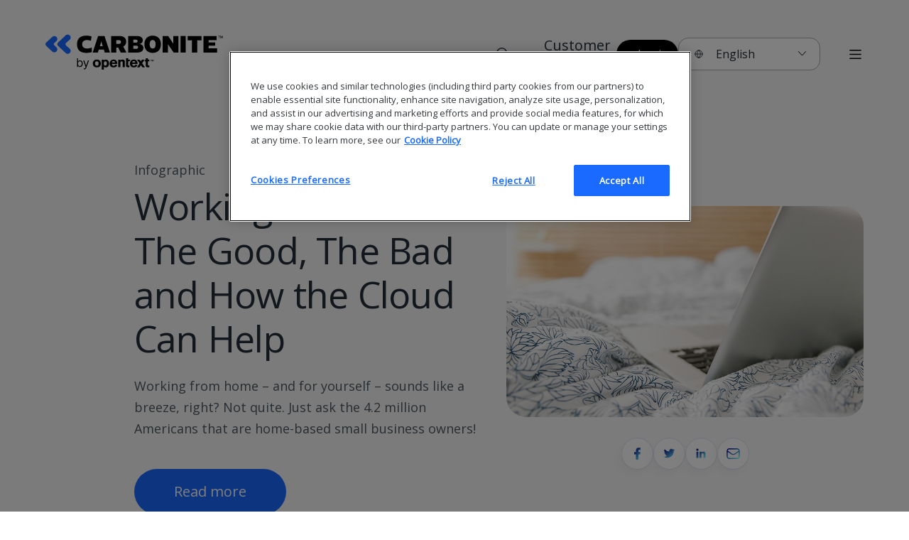

--- FILE ---
content_type: text/html; charset=utf-8
request_url: https://www.carbonite.com/resources/infographic/working-from-home-the-good-the-bad-and-how-the-cloud-can-help/
body_size: 22980
content:
<!DOCTYPE html><html lang="en"><head><meta charSet="utf-8" data-next-head=""/><meta name="language" content="en" data-next-head=""/><meta name="theme-color" content="#1A6AFF" data-next-head=""/><link rel="icon" type="image/svg+xml" href="/assets/carbonite/favicon.svg" data-next-head=""/><link rel="icon" type="image/png" href="/assets/carbonite/favicon.png" data-next-head=""/><link rel="icon" href="/assets/carbonite/favicon.ico" data-next-head=""/><link rel="manifest" href="/assets/carbonite/site.webmanifest" crossorigin="use-credentials" data-next-head=""/><title data-next-head="">Working From Home: The Good, The Bad and How the Cloud Can Help</title><meta property="og:title" content="Working From Home: The Good, The Bad and How the Cloud Can Help" data-next-head=""/><meta name="description" content="Working from home – and for yourself – sounds like a breeze, right? Not quite. Just ask the 4.2 million Americans that are home-based small business owners!" data-next-head=""/><meta property="og:description" content="Working from home – and for yourself – sounds like a breeze, right? Not quite. Just ask the 4.2 million Americans that are home-based small business owners!" data-next-head=""/><meta property="og:type" content="website" data-next-head=""/><meta property="og:url" content="https://carbonite.com/resources/infographic/working-from-home-the-good-the-bad-and-how-the-cloud-can-help/" data-next-head=""/><meta property="og:image" content="/assets/images/carb-seo-image-default.png" data-next-head=""/><meta name="viewport" content="width=device-width, initial-scale=1" data-next-head=""/><meta name="referrer" content="strict-origin-when-cross-origin" data-next-head=""/><meta http-equiv="content-security-policy" content="base-uri &#x27;self&#x27;;" data-next-head=""/><link rel="canonical" href="https://carbonite.com/resources/infographic/working-from-home-the-good-the-bad-and-how-the-cloud-can-help/" data-next-head=""/><script type="application/ld+json" data-next-head="">
            {
              "@context": "https://schema.org",
              "@type": "WebPage",
              "name": "Working From Home: The Good, The Bad and How the Cloud Can Help",
              "description": "Working from home – and for yourself – sounds like a breeze, right? Not quite. Just ask the 4.2 million Americans that are home-based small business owners!",
              "url": "https://carbonite.com/resources/infographic/working-from-home-the-good-the-bad-and-how-the-cloud-can-help/"
            }
          </script><link rel="preconnect" href="https://fonts.googleapis.com"/><link rel="preconnect" href="https://fonts.gstatic.com" crossorigin="true"/><link rel="preload" as="style" href="https://fonts.googleapis.com/css2?family=Open+Sans&amp;display=swap"/><link href="https://fonts.googleapis.com/css2?family=Open+Sans&amp;display=swap" rel="stylesheet"/><link rel="preload" as="style" href="https://fonts.googleapis.com/css2?family=Inter&amp;display=swap"/><link href="https://fonts.googleapis.com/css2?family=Inter&amp;display=swap" rel="stylesheet"/><script id="analyticsGTM" data-nscript="beforeInteractive">
          (function(w,d,s,l,i){w[l]=w[l]||[];w[l].push({'gtm.start':
          new Date().getTime(),event:'gtm.js'});var f=d.getElementsByTagName(s)[0],
          j=d.createElement(s),dl=l!='dataLayer'?'&l='+l:'';j.async=true;j.src=
          'https://www.googletagmanager.com/gtm.js?id='+i+dl;f.parentNode.insertBefore(j,f);
          })(window,document,'script','dataLayer','GTM-PTSDTNW');
        </script><noscript data-n-css=""></noscript><script defer="" nomodule="" src="/_next/static/chunks/polyfills-42372ed130431b0a.js"></script><script src="/_next/static/chunks/webpack-06c5c96a03e9f041.js" defer=""></script><script src="/_next/static/chunks/framework-df274b31b68a6f51.js" defer=""></script><script src="/_next/static/chunks/main-c719ebba1a792eb9.js" defer=""></script><script src="/_next/static/chunks/pages/_app-8ebea9d1432f92f2.js" defer=""></script><script src="/_next/static/chunks/640-c2ea8a4470137f67.js" defer=""></script><script src="/_next/static/chunks/832-b0f44eea83990349.js" defer=""></script><script src="/_next/static/chunks/pages/%5B...slug%5D-cdc1d718c5e8e1ca.js" defer=""></script><script src="/_next/static/QkqNCUu5vr5qdfvQo5mWN/_buildManifest.js" defer=""></script><script src="/_next/static/QkqNCUu5vr5qdfvQo5mWN/_ssgManifest.js" defer=""></script></head><body data-template="MediaTypeResourcePage"><div id="__next"><style data-emotion="css-global td51nw">html{box-sizing:border-box;-webkit-text-size-adjust:100%;word-break:normal;-moz-tab-size:4;tab-size:4;scroll-padding-top:110px;}body{font-family:"Open Sans",sans-serif;font-size:18px;font-style:normal;font-weight:400;overflow-x:hidden;}.screen-reader-only{clip:rect(1px, 1px, 1px, 1px);-webkit-clip-path:inset(50%);clip-path:inset(50%);height:1px;margin:-1px;overflow:hidden;padding:0;position:absolute;width:1px;}[lang]:not(:lang(ja), :lang(zh-TW)) h1,[lang]:not(:lang(ja), :lang(zh-TW)) h2,[lang]:not(:lang(ja), :lang(zh-TW)) h3,[lang]:not(:lang(ja), :lang(zh-TW)) h4,[lang]:not(:lang(ja), :lang(zh-TW)) h5,[lang]:not(:lang(ja), :lang(zh-TW)) h6{font-family:"Inter","Open Sans",sans-serif;}html,body{min-height:100vh;scroll-behavior:smooth;overflow-anchor:none;position:relative;}[lang]:lang(ja){font-family:"Noto Sans JP",sans-serif;}[lang]:lang(zh-TW){font-family:"Noto Sans TC",sans-serif;}:lang(cs){quotes:"â€ž" "â€œ";}:lang(de){quotes:"â€ž" "â€œ";}:lang(de-CH){quotes:"Â«" "Â»";}:lang(de-LI){quotes:"Â«" "Â»";}:lang(fr){quotes:"Â«Â " "Â Â»";}:lang(fr-CH){quotes:"Â«" "Â»";}:lang(es-ES){quotes:"Â«" "Â»";}:lang(hu){quotes:"â€ž" "â€œ";}:lang(ja-JP){quotes:"ã€Œ" "ã€";}:lang(no-NO){quotes:"Â«" "Â»";}:lang(lt){quotes:"â€ž" "â€œ";}:lang(pl){quotes:"â€ž" "â€œ";}:lang(ru){quotes:"Â« " " Â»";}:lang(zh){quotes:"ã€Œ" "ã€";}:lang(zh-CN){quotes:"â€œ" "â€";}*,::before,::after{background-repeat:no-repeat;box-sizing:inherit;}::before,::after{-webkit-text-decoration:inherit;text-decoration:inherit;vertical-align:inherit;}*{padding:0;margin:0;-webkit-transition:background 200ms linear;transition:background 200ms linear;}p,h1,h2,h3,h4,h5,a{-webkit-transition:color 200ms linear;transition:color 200ms linear;}hr{overflow:visible;height:0;color:inherit;}details,main{display:block;}main{overflow:hidden;}summary{display:-webkit-box;display:-webkit-list-item;display:-ms-list-itembox;display:list-item;}small{font-size:80%;}[hidden]{display:none;}abbr[title]{border-bottom:none;-webkit-text-decoration:underline;text-decoration:underline;-webkit-text-decoration:underline dotted;text-decoration:underline dotted;}a{background-color:transparent;}code,kbd,pre,samp{font-family:monospace,monospace;}pre{font-size:1em;}b,strong{font-weight:bolder;}sub,sup{font-size:75%;line-height:0;position:relative;vertical-align:baseline;}sub{bottom:-0.25em;}sup{top:-0.5em;}table{border-color:inherit;text-indent:0;}iframe{border-style:none;}input{border-radius:0;}[type="number"]::-webkit-inner-spin-button,[type="number"]::-webkit-outer-spin-button{height:auto;}[type="search"]::-webkit-search-decoration{-webkit-appearance:none;}textarea{overflow:auto;resize:vertical;}button,input,optgroup,select,textarea{font:inherit;}optgroup{font-weight:bold;}button{overflow:visible;}button,select{text-transform:none;}button,[type="button"],[type="reset"],[type="submit"],[role="button"]{cursor:pointer;}button::-moz-focus-inner,[type="button"]::-moz-focus-inner,[type="reset"]::-moz-focus-inner,[type="submit"]::-moz-focus-inner{border-style:none;padding:0;}button,html [type="button"],[type="reset"],[type="submit"]{-webkit-appearance:button;}button,input,select,textarea{background-color:transparent;border-style:none;}select{-moz-appearance:none;-webkit-appearance:none;}select::-ms-expand{display:none;}select::-ms-value{color:currentColor;}legend{border:0;color:inherit;display:table;max-width:100%;white-space:normal;max-width:100%;}::-webkit-file-upload-button{-webkit-appearance:button;color:inherit;font:inherit;}[disabled]{cursor:default;}img{border-style:none;}progress{vertical-align:baseline;}[aria-busy="true"]{cursor:progress;}[aria-controls]{cursor:pointer;}[aria-disabled="true"]{cursor:default;}#mktoForm_5377 .mktoFormRow,#mktoForm_5381 .mktoFormRow,#mktoForm_2065 .mktoFormRow{display:inline-block;width:100%;margin-right:20px;position:relative;vertical-align:top;}@media all and (min-width: 768px){#mktoForm_5377 .mktoFormRow,#mktoForm_5381 .mktoFormRow,#mktoForm_2065 .mktoFormRow{width:calc(50% - 20px);}}#mktoForm_5377 .mktoButtonRow,#mktoForm_5381 .mktoButtonRow,#mktoForm_2065 .mktoButtonRow{width:100%;text-align:left;}#mktoForm_5377 .mktoButtonRow .mktoButtonWrap,#mktoForm_5381 .mktoButtonRow .mktoButtonWrap,#mktoForm_2065 .mktoButtonRow .mktoButtonWrap{margin-left:0!important;}#mktoForm_5377 .mktoAsterix,#mktoForm_5381 .mktoAsterix,#mktoForm_2065 .mktoAsterix{color:red;display:none!important;}#mktoForm_5377 .mktoFormRow:nth-of-type(10),#mktoForm_5381 .mktoFormRow:nth-of-type(10){width:100%;clear:both;}#mktoForm_5377 .mktoFormRow:nth-of-type(10) .mktoHasWidth,#mktoForm_5381 .mktoFormRow:nth-of-type(10) .mktoHasWidth{width:100%!important;}#mktoForm_5377 .mktoFormRow:nth-of-type(10) .mktoHasWidth input,#mktoForm_5381 .mktoFormRow:nth-of-type(10) .mktoHasWidth input{margin-right:10px!important;}#mktoForm_5377 .mktoFormRow:nth-of-type(10) .mktoAsterix,#mktoForm_5381 .mktoFormRow:nth-of-type(10) .mktoAsterix{display:none!important;}#mktoForm_2065 .mktoFormRow input:not[type="checkbox"],#mktoForm_2065 .mktoFormRow select,#mktoForm_2065 .mktoFormRow textarea{width:100%;}#mktoForm_2065 .mktoFormRow:nth-of-type(14){width:100%;clear:both;}#mktoForm_2065 .mktoFormRow:nth-of-type(14) .mktoHasWidth{width:100%!important;}#mktoForm_2065 .mktoFormRow:nth-of-type(14) label{width:100%!important;}#mktoForm_2065 .mktoFormRow:nth-of-type(14) .mktoAsterix{display:none!important;}#mktoForm_5041 .mktoFormRow,#mktoForm_5042 .mktoFormRow,#mktoForm_5039 .mktoFormRow,#mktoForm_5043 .mktoFormRow,#mktoForm_5044 .mktoFormRow{display:inline-block;width:100%;margin-right:20px;position:relative;vertical-align:top;}@media all and (min-width: 768px){#mktoForm_5041 .mktoFormRow,#mktoForm_5042 .mktoFormRow,#mktoForm_5039 .mktoFormRow,#mktoForm_5043 .mktoFormRow,#mktoForm_5044 .mktoFormRow{width:calc(50% - 20px);}}#mktoForm_5041 .mktoFormRow:nth-of-type(10),#mktoForm_5042 .mktoFormRow:nth-of-type(10),#mktoForm_5039 .mktoFormRow:nth-of-type(10),#mktoForm_5043 .mktoFormRow:nth-of-type(10),#mktoForm_5044 .mktoFormRow:nth-of-type(10){width:100%!important;}#mktoForm_5041 .mktoFormRow:nth-of-type(10) .mktoHasWidth,#mktoForm_5042 .mktoFormRow:nth-of-type(10) .mktoHasWidth,#mktoForm_5039 .mktoFormRow:nth-of-type(10) .mktoHasWidth,#mktoForm_5043 .mktoFormRow:nth-of-type(10) .mktoHasWidth,#mktoForm_5044 .mktoFormRow:nth-of-type(10) .mktoHasWidth{width:100%!important;display:-webkit-box;display:-webkit-flex;display:-ms-flexbox;display:flex;-webkit-align-items:flex-start;-webkit-box-align:flex-start;-ms-flex-align:flex-start;align-items:flex-start;}#mktoForm_5041 .mktoFormRow:nth-of-type(10) input,#mktoForm_5042 .mktoFormRow:nth-of-type(10) input,#mktoForm_5039 .mktoFormRow:nth-of-type(10) input,#mktoForm_5043 .mktoFormRow:nth-of-type(10) input,#mktoForm_5044 .mktoFormRow:nth-of-type(10) input{display:inline-block;margin-right:10px;}#mktoForm_5041 label,#mktoForm_5042 label,#mktoForm_5039 label,#mktoForm_5043 label,#mktoForm_5044 label{display:none!important;}#mktoForm_5041 .mktoCheckboxList,#mktoForm_5042 .mktoCheckboxList,#mktoForm_5039 .mktoCheckboxList,#mktoForm_5043 .mktoCheckboxList,#mktoForm_5044 .mktoCheckboxList{width:100%;}#mktoForm_5041 .mktoCheckboxList label,#mktoForm_5042 .mktoCheckboxList label,#mktoForm_5039 .mktoCheckboxList label,#mktoForm_5043 .mktoCheckboxList label,#mktoForm_5044 .mktoCheckboxList label{display:inline-block!important;}#mktoForm_1623 .mktoFormRow:nth-of-type(6) .mktoFieldWrap{display:-webkit-box;display:-webkit-flex;display:-ms-flexbox;display:flex;-webkit-align-items:flex-start;-webkit-box-align:flex-start;-ms-flex-align:flex-start;align-items:flex-start;}#mktoForm_1623 .mktoFormRow:nth-of-type(6) .mktoFieldWrap label{-webkit-flex-basis:15px;-ms-flex-preferred-size:15px;flex-basis:15px;}#mktoForm_1623 .mktoFormRow:nth-of-type(6) .mktoFieldWrap .mktoCheckboxList input{margin-right:5px;}#mktoForm_2065 input,#mktoForm_2065 .mktoFormCol,#mktoForm_2065 .mktoHasWidth{width:100%!important;}#mktoForm_2065 .mktoGutter{display:none!important;}#mktoForm_2065 .mktoFieldWrap{float:none!important;width:100%!important;position:relative!important;}#mktoForm_2065 .mktoOffset{display:none!important;}#mktoForm_2065 .mktoError{position:relative!important;right:auto!important;bottom:auto!important;}#mktoForm_2065 input[type="checkbox"]{display:inline!important;width:auto!important;}#mktoForm_2065 #LblmktoCheckbox_70343_0{font-size:16px!important;}#mktoForm_5445{width:100%!important;display:-webkit-box;display:-webkit-flex;display:-ms-flexbox;display:flex;-webkit-flex-direction:column;-ms-flex-direction:column;flex-direction:column;-webkit-align-items:flex-start;-webkit-box-align:flex-start;-ms-flex-align:flex-start;align-items:flex-start;}#mktoForm_5445 .mktoFormRow,#mktoForm_5445 .mktoButtonRow{width:100%!important;}#mktoForm_5445 .mktoFieldWrap{float:none!important;width:100%!important;margin-right:0!important;}#mktoForm_5445 label{display:none!important;}#mktoForm_5445 .mktoFormRow:nth-of-type(9){width:0!important;}#mktoForm_5445 .mktoFormRow:nth-of-type(10){width:100%!important;}#mktoForm_5445 .mktoFormRow:nth-of-type(10) label{width:0px!important;}#mktoForm_5445 .mktoFormRow:nth-of-type(10) .mktoCheckboxList{width:100%!important;}#mktoForm_5445 .mktoFormRow:nth-of-type(10) .mktoCheckboxList label{width:100%!important;display:block!important;}#mktoForm_5445 .mktoFormCol{max-width:100%!important;}#mktoForm_5445 .mktoError{display:block;position:relative;margin:0!important;padding:0!important;right:unset;bottom:unset;margin-top:-7px;}@media only screen and (min-width: 1259px){#mktoForm_5445{-webkit-flex-direction:row!important;-ms-flex-direction:row!important;flex-direction:row!important;-webkit-box-flex-wrap:wrap!important;-webkit-flex-wrap:wrap!important;-ms-flex-wrap:wrap!important;flex-wrap:wrap!important;}#mktoForm_5445 .mktoFormRow{width:50%!important;}#mktoForm_5445 .mktoFormCol{max-width:100%!important;margin-right:30px;}}.editable-component span.editable-component-placeholder{box-sizing:border-box;margin:0;padding:0;color:#d48806;font-size:12px;line-height:16px;list-style:none;display:inline-block;height:auto;-webkit-margin-end:8px;margin-inline-end:8px;padding-inline:7px;white-space:nowrap;background:#fffbe6;border:1px solid #ffe58f;border-radius:4px;opacity:1;-webkit-transition:all 0.3s;transition:all 0.3s;text-align:start;position:relative;}</style><style data-emotion="css zaluwo">.css-zaluwo{margin:auto;position:-webkit-sticky;position:sticky;top:0;z-index:9000;background:#F8F8F8;}</style><nav id="main-navigation" aria-label="Main navigation" class="css-zaluwo"><style data-emotion="css 1cc1ibq">.css-1cc1ibq{margin:auto;display:-webkit-box;display:-webkit-flex;display:-ms-flexbox;display:flex;-webkit-flex-direction:row;-ms-flex-direction:row;flex-direction:row;-webkit-box-pack:justify;-webkit-justify-content:space-between;justify-content:space-between;-webkit-align-items:center;-webkit-box-align:center;-ms-flex-align:center;align-items:center;padding-top:7px;padding-bottom:7px;position:relative;}.css-1cc1ibq svg{display:block;}@media only screen and (min-width: 768px){.css-1cc1ibq{padding-top:17px;padding-bottom:17px;}}@media only screen and (min-width: 1259px){.css-1cc1ibq{padding-top:32px;padding-bottom:32px;}}</style><style data-emotion="css 4vnnjj">.css-4vnnjj{max-width:100%;margin:auto;padding-left:0px;padding-right:0px;margin:auto;display:-webkit-box;display:-webkit-flex;display:-ms-flexbox;display:flex;-webkit-flex-direction:row;-ms-flex-direction:row;flex-direction:row;-webkit-box-pack:justify;-webkit-justify-content:space-between;justify-content:space-between;-webkit-align-items:center;-webkit-box-align:center;-ms-flex-align:center;align-items:center;padding-top:7px;padding-bottom:7px;position:relative;}@media only screen and (min-width: 375px){.css-4vnnjj{max-width:none;width:100%;padding-left:20px;padding-right:20px;}}@media only screen and (min-width: 768px){.css-4vnnjj{max-width:1024px;width:100%;padding-left:46px;padding-right:46px;}}@media only screen and (min-width: 1259px){.css-4vnnjj{max-width:none;width:100%;padding-left:64px;padding-right:64px;}}@media only screen and (min-width: 1680px){.css-4vnnjj{max-width:1680px;width:100%;padding-left:100px;padding-right:100px;}}.css-4vnnjj svg{display:block;}@media only screen and (min-width: 768px){.css-4vnnjj{padding-top:17px;padding-bottom:17px;}}@media only screen and (min-width: 1259px){.css-4vnnjj{padding-top:32px;padding-bottom:32px;}}</style><div class="css-4vnnjj"><a data-nogenerallinkclick="true" data-noanchorlinkclick="true" style="max-width:100%;width:100%" href="/"><img url="https://prod-cms.carbonite.com/globalassets/site-images/nav/carbonite-by-opentext---logo---normal.svg" width="250" height="83" alt="carbonite logo" loading="lazy" src="https://prod-cms.carbonite.com/globalassets/site-images/nav/carbonite-by-opentext---logo---normal.svg" style="max-width:100%"/></a><style data-emotion="css pc5lj2">.css-pc5lj2{display:none;}.css-pc5lj2 path{stroke:#222F39;}@media only screen and (min-width: 1259px){.css-pc5lj2{display:-webkit-box;display:-webkit-flex;display:-ms-flexbox;display:flex;margin-right:39px;cursor:pointer;}}</style><div class="css-pc5lj2"><button type="button"><svg width="22px" height="22px" viewBox="0 0 24 24" fill="none" xmlns="http://www.w3.org/2000/svg" class="icon" aria-hidden="true" alt="Search"><path d="M15.796 15.811 21 21m-3-10.5a7.5 7.5 0 1 1-15 0 7.5 7.5 0 0 1 15 0Z" stroke="currentColor" stroke-width="1.5" stroke-linecap="round" stroke-linejoin="round"></path></svg></button></div><style data-emotion="css s6dd1o">.css-s6dd1o{display:none;}@media only screen and (min-width: 1259px){.css-s6dd1o{display:-webkit-box;display:-webkit-flex;display:-ms-flexbox;display:flex;gap:38px;-webkit-align-items:center;-webkit-box-align:center;-ms-flex-align:center;align-items:center;margin-right:38px;}}</style><div class="css-s6dd1o"><style data-emotion="css gc46kh">.css-gc46kh{display:inline-block;position:relative;text-align:center;-webkit-text-decoration:none;text-decoration:none;-webkit-transition:0.5s ease-out;transition:0.5s ease-out;vertical-align:middle;overflow:hidden;cursor:pointer;width:100%;font-size:16px;font-style:normal;font-weight:400;line-height:18px;letter-spacing:0em;width:auto;-webkit-text-decoration:none;text-decoration:none;display:inline-block;border-bottom:2px solid transparent;padding-bottom:0;color:#222F39;}@media only screen and (min-width: 768px){.css-gc46kh{width:auto;}}@media only screen and (min-width: 768px){.css-gc46kh{font-size:16px;font-style:normal;font-weight:400;line-height:18px;letter-spacing:0em;}}@media only screen and (min-width: 1259px){.css-gc46kh{font-size:20px;font-style:normal;font-weight:400;line-height:22px;letter-spacing:0em;}}.css-gc46kh:after{content:"";display:block;width:100%;height:1px;bottom:0;background:transparent;}.css-gc46kh:hover{border-color:#1A6AFF;}</style><a target="_self" title="Customer Support" data-nogenerallinkclick="true" data-noanchorlinkclick="true" class="css-gc46kh" href="https://carbonite.com/customer-support/"><span>Customer Support</span></a><style data-emotion="css 17cp5vi">.css-17cp5vi{display:inline-block;position:relative;text-align:center;-webkit-text-decoration:none;text-decoration:none;-webkit-transition:0.5s ease-out;transition:0.5s ease-out;vertical-align:middle;overflow:hidden;cursor:pointer;width:100%;font-size:14px;font-style:normal;font-weight:400;line-height:15px;letter-spacing:0em;padding:10px 26px;border-radius:50px;color:#FFFFFF;background:#000000;color:#FFFFFF;background:#000000;}@media only screen and (min-width: 768px){.css-17cp5vi{width:auto;}}@media only screen and (min-width: 768px){.css-17cp5vi{font-size:14px;font-style:normal;font-weight:400;line-height:15px;letter-spacing:0em;}}@media only screen and (min-width: 1259px){.css-17cp5vi{font-size:16px;font-style:normal;font-weight:400;line-height:18px;letter-spacing:0em;}}@media only screen and (min-width: 768px){.css-17cp5vi{padding:11px 30px;}}</style><a target="_self" title="Login" data-nogenerallinkclick="true" data-noanchorlinkclick="true" class="css-17cp5vi" href="https://carbonite.com/account-login/"><span>Login</span></a><style data-emotion="css fvfpui">.css-fvfpui{position:relative;display:inline-block;color:#222F39;min-width:200px;}</style><div class="css-fvfpui"><style data-emotion="css fxp1l2">.css-fxp1l2{width:100%;background:#FFFFFF;padding:11px 18px 11px 18px;border:1.25px solid #A7ACB0;border-radius:14px;border-bottom-left-radius:14px;border-bottom-right-radius:14px;color:#222F39;display:-webkit-box;display:-webkit-flex;display:-ms-flexbox;display:flex;-webkit-align-items:center;-webkit-box-align:center;-ms-flex-align:center;align-items:center;-webkit-box-pack:justify;-webkit-justify-content:space-between;justify-content:space-between;font-size:14px;font-style:normal;font-weight:400;line-height:15px;letter-spacing:0em;}.css-fxp1l2 .arrow{margin-left:43px;color:#000000;}.css-fxp1l2 .globe{margin-right:6px;}@media only screen and (min-width: 1259px){.css-fxp1l2{padding:12px 18px 13px 21px;}.css-fxp1l2 .arrow{margin-left:49px;}}@media only screen and (min-width: 768px){.css-fxp1l2{font-size:14px;font-style:normal;font-weight:400;line-height:15px;letter-spacing:0em;}}@media only screen and (min-width: 1259px){.css-fxp1l2{font-size:16px;font-style:normal;font-weight:400;line-height:18px;letter-spacing:0em;}}</style><button class="language-selector css-fxp1l2"><svg width="14" height="14" viewBox="0 0 24 24" fill="none" xmlns="http://www.w3.org/2000/svg" class="globe" aria-hidden="true" alt="Globe"><path d="M3 12h18M3 12a9 9 0 0 0 9 9m-9-9a9 9 0 0 1 9-9m9 9a9 9 0 0 1-9 9m9-9a9 9 0 0 0-9-9m0 18C4.756 13.08 8.982 5.7 12 3m0 18c7.244-7.92 3.018-15.3 0-18" stroke="currentColor" stroke-width="1.5" stroke-linecap="round" stroke-linejoin="round"></path></svg>English<svg width="13px" height="7px" viewBox="0 0 15 9" fill="none" xmlns="http://www.w3.org/2000/svg" class="arrow" aria-hidden="true" alt="ChevronSmallDown"><path d="m14 .75-6.5 7-6.5-7" stroke="currentColor" stroke-width="1.25" stroke-linecap="round" stroke-linejoin="round"></path></svg></button><style data-emotion="css 168yudv">.css-168yudv{display:none;width:100%;background:#FFFFFF;position:absolute;z-index:1;list-style-type:none;max-height:100px;border:1.25px solid #A7ACB0;border-top:1.25px solid transparent;border-bottom-left-radius:14px;border-bottom-right-radius:14px;overflow-y:auto;}@media only screen and (min-width: 1259px){.css-168yudv{overflow-y:hidden;max-height:unset;}}</style><ul role="listbox" class="css-168yudv"><style data-emotion="css p9zhbm">.css-p9zhbm{font-size:14px;font-style:normal;font-weight:400;line-height:15px;letter-spacing:0em;}.css-p9zhbm:hover{background:#EEEEEE;}.css-p9zhbm a{-webkit-text-decoration:none;text-decoration:none;color:#222F39;margin-bottom:0;padding:14px 0 14px 28px;display:block;}@media only screen and (min-width: 768px){.css-p9zhbm{font-size:14px;font-style:normal;font-weight:400;line-height:15px;letter-spacing:0em;}}@media only screen and (min-width: 1259px){.css-p9zhbm{font-size:16px;font-style:normal;font-weight:400;line-height:18px;letter-spacing:0em;}}</style><li role="option" aria-selected="false" class="css-p9zhbm"><a href="/cp/intl/de.html" title="Deutschland" target="_self" tabindex="-1">Deutschland</a></li><style data-emotion="css 1i6obss">.css-1i6obss{font-size:14px;font-style:normal;font-weight:400;line-height:15px;letter-spacing:0em;background-color:#EEEEEE;}.css-1i6obss:hover{background:#EEEEEE;}.css-1i6obss a{-webkit-text-decoration:none;text-decoration:none;color:#222F39;margin-bottom:0;padding:14px 0 14px 28px;display:block;}@media only screen and (min-width: 768px){.css-1i6obss{font-size:14px;font-style:normal;font-weight:400;line-height:15px;letter-spacing:0em;}}@media only screen and (min-width: 1259px){.css-1i6obss{font-size:16px;font-style:normal;font-weight:400;line-height:18px;letter-spacing:0em;}}</style><li role="option" aria-selected="true" class="css-1i6obss"><a href="/" title="English" target="_self" tabindex="-1">English</a></li><li role="option" aria-selected="false" class="css-p9zhbm"><a href="/cp/intl/fr.html" title="France" target="_self" tabindex="-1">France</a></li><li role="option" aria-selected="false" class="css-p9zhbm"><a href="/cp/intl/it.html" title="Italia" target="_self" tabindex="-1">Italia</a></li><li role="option" aria-selected="false" class="css-p9zhbm"><a href="/cp/intl/nl.html" title="Nederland" target="_self" tabindex="-1">Nederland</a></li><li role="option" aria-selected="false" class="css-p9zhbm"><a href="/cp/intl/uk.html" title="United Kingdom" target="_self" tabindex="-1">United Kingdom</a></li></ul></div></div><button aria-label="Open Hamburger menu" class="css-c42ale" type="button"><svg width="23px" height="23px" viewBox="0 0 24 24" fill="none" xmlns="http://www.w3.org/2000/svg" class="icon" aria-hidden="true" alt="Menu"><path d="M4 6h16M4 12h16M4 18h16" stroke="currentColor" stroke-width="1.5" stroke-linecap="round" stroke-linejoin="round"></path></svg></button><style data-emotion="css 1xbqh91">.css-1xbqh91{display:-webkit-box;display:-webkit-flex;display:-ms-flexbox;display:flex;-webkit-flex-direction:column;-ms-flex-direction:column;flex-direction:column;position:fixed;top:0;width:100vw;height:100vh;left:100%;-webkit-transition:left 0.5s;transition:left 0.5s;background:#FFFFFF;z-index:1;overflow:auto;}</style><nav aria-label="Hamburger menu" class="css-1xbqh91"><style data-emotion="css 1txcrz8">.css-1txcrz8{display:-webkit-box;display:-webkit-flex;display:-ms-flexbox;display:flex;-webkit-box-pack:justify;-webkit-justify-content:space-between;justify-content:space-between;width:100%;-webkit-align-items:center;-webkit-box-align:center;-ms-flex-align:center;align-items:center;}@media only screen and (min-width: 0px){.css-1txcrz8{padding:0px 0px;}}@media only screen and (min-width: 375px){.css-1txcrz8{padding:20px 26px;}}@media only screen and (min-width: 768px){.css-1txcrz8{padding:31px 46px;}}@media only screen and (min-width: 1259px){.css-1txcrz8{padding:35px 100px;}}</style><header class="css-1txcrz8"><style data-emotion="css 1m1nkhu">.css-1m1nkhu{display:-webkit-box;display:-webkit-flex;display:-ms-flexbox;display:flex;}.css-1m1nkhu img{height:31px;width:auto;}@media only screen and (min-width: 1259px){.css-1m1nkhu img{height:40px;}}</style><a tabindex="-1" class="css-1m1nkhu" href="/"><img url="https://prod-cms.carbonite.com/globalassets/site-images/nav/carbonite-by-opentext---logo---normal.svg" width="193" height="40" alt="carbonite logo" loading="lazy" src="https://prod-cms.carbonite.com/globalassets/site-images/nav/carbonite-by-opentext---logo---normal.svg"/></a><button aria-label="Close Hamburger menu" tabindex="-1" type="button"><svg width="23px" height="23px" viewBox="0 0 23 17" fill="none" xmlns="http://www.w3.org/2000/svg" class="icon" aria-hidden="true" alt="Cross"><path d="m3.222.722 15.556 15.556M3.222.722l15.556 15.556M18.778.722 3.222 16.278M18.778.722 3.222 16.278" stroke="currentColor" stroke-width="1.25" stroke-linecap="round"></path></svg></button></header><style data-emotion="css 3wff5h">.css-3wff5h{display:-webkit-box;display:-webkit-flex;display:-ms-flexbox;display:flex;-webkit-flex-direction:row;-ms-flex-direction:row;flex-direction:row;height:100%;position:relative;}@media only screen and (min-width: 1259px){.css-3wff5h{background:linear-gradient(180deg, #ffffff4d 0%, #D3D5D740 50.39% );}}</style><div class="css-3wff5h"></div></nav></div></nav><style data-emotion="css 1oqtld1">.css-1oqtld1{display:none;}@media only screen and (min-width: 1259px){.css-1oqtld1{position:fixed;top:-180px;left:50%;-webkit-transition:top 1s;transition:top 1s;-webkit-transform:translate(-50%, 0);-moz-transform:translate(-50%, 0);-ms-transform:translate(-50%, 0);transform:translate(-50%, 0);display:-webkit-box;display:-webkit-flex;display:-ms-flexbox;display:flex;-webkit-align-items:center;-webkit-box-align:center;-ms-flex-align:center;align-items:center;-webkit-box-pack:justify;-webkit-justify-content:space-between;justify-content:space-between;gap:50px;width:100%;max-width:1612px;padding:39px 64px;border-radius:121px;background-color:#FFFFFF;z-index:10000;}}</style><form tabindex="" class="css-1oqtld1"><img url="https://prod-cms.carbonite.com/globalassets/site-images/nav/carbonite-by-opentext---logo---normal.svg" width="193" height="40" alt="carbonite logo" loading="lazy" src="https://prod-cms.carbonite.com/globalassets/site-images/nav/carbonite-by-opentext---logo---normal.svg"/><style data-emotion="css 1ftev5s">.css-1ftev5s{display:-webkit-box;display:-webkit-flex;display:-ms-flexbox;display:flex;-webkit-flex-direction:column;-ms-flex-direction:column;flex-direction:column;max-width:870px;width:-webkit-fill-available;}</style><div class="css-1ftev5s"><style data-emotion="css 18fd5kf">.css-18fd5kf{display:-webkit-box;display:-webkit-flex;display:-ms-flexbox;display:flex;-webkit-align-items:center;-webkit-box-align:center;-ms-flex-align:center;align-items:center;margin-bottom:10px;}</style><div class="css-18fd5kf"><label class="screen-reader-only" for="search"></label><style data-emotion="css 15vqcox">.css-15vqcox{margin-right:20px;}</style><svg width="22" height="22" viewBox="0 0 24 24" fill="none" xmlns="http://www.w3.org/2000/svg" class="css-15vqcox" aria-hidden="true" alt="Search"><path d="M15.796 15.811 21 21m-3-10.5a7.5 7.5 0 1 1-15 0 7.5 7.5 0 0 1 15 0Z" stroke="currentColor" stroke-width="1.5" stroke-linecap="round" stroke-linejoin="round"></path></svg><style data-emotion="css i8mzzu">.css-i8mzzu{font-size:15px;font-style:normal;font-weight:400;line-height:25px;letter-spacing:0em;width:100%;border-bottom:1px solid #D6D6D6;}@media only screen and (min-width: 768px){.css-i8mzzu{font-size:15px;font-style:normal;font-weight:400;line-height:25px;letter-spacing:0em;}}@media only screen and (min-width: 1259px){.css-i8mzzu{font-size:18px;font-style:normal;font-weight:400;line-height:30px;letter-spacing:0em;}}.css-i8mzzu::-webkit-input-placeholder{color:#A7ACB0;}.css-i8mzzu::-moz-placeholder{color:#A7ACB0;}.css-i8mzzu:-ms-input-placeholder{color:#A7ACB0;}.css-i8mzzu::placeholder{color:#A7ACB0;}.css-i8mzzu:focus{outline:none;}</style><input placeholder="Type what you’re looking for (e.g., backup, plans, etc.)" type="text" id="search" class="css-i8mzzu" value=""/><button type="button"><svg width="16" height="16" viewBox="0 0 23 17" fill="none" xmlns="http://www.w3.org/2000/svg" class="icon" aria-hidden="true" alt="Cross"><path d="m3.222.722 15.556 15.556M3.222.722l15.556 15.556M18.778.722 3.222 16.278M18.778.722 3.222 16.278" stroke="currentColor" stroke-width="1.25" stroke-linecap="round"></path></svg></button></div><style data-emotion="css 1w4j4wh">.css-1w4j4wh{display:-webkit-box;display:-webkit-flex;display:-ms-flexbox;display:flex;gap:15px;margin-left:40px;-webkit-align-items:center;-webkit-box-align:center;-ms-flex-align:center;align-items:center;}</style><div class="css-1w4j4wh"><style data-emotion="css 13v07wi">.css-13v07wi{color:#4E5961;font-family:"Open Sans";font-size:13px;font-style:normal;font-weight:400;line-height:20px;letter-spacing:0em;}@media only screen and (min-width: 1259px){.css-13v07wi{font-size:14px;font-style:normal;font-weight:400;line-height:21px;letter-spacing:0em;}}</style><p id="" class="css-13v07wi">Commonly searched topics:</p><style data-emotion="css 1uknx6x">.css-1uknx6x{display:inline-block;position:relative;text-align:center;-webkit-text-decoration:none;text-decoration:none;-webkit-transition:0.5s ease-out;transition:0.5s ease-out;vertical-align:middle;overflow:hidden;cursor:pointer;width:100%;font-size:16px;font-style:normal;font-weight:400;line-height:18px;letter-spacing:0em;width:auto;font-size:14px;font-style:normal;font-weight:400;line-height:15px;letter-spacing:0em;}@media only screen and (min-width: 768px){.css-1uknx6x{width:auto;}}@media only screen and (min-width: 768px){.css-1uknx6x{font-size:16px;font-style:normal;font-weight:400;line-height:18px;letter-spacing:0em;}}@media only screen and (min-width: 1259px){.css-1uknx6x{font-size:20px;font-style:normal;font-weight:400;line-height:22px;letter-spacing:0em;}}.css-1uknx6x:after{content:"";display:block;width:100%;height:1px;bottom:0;background:transparent;}.css-1uknx6x span{background:linear-gradient(137.23deg, #1A6AFF 3.47%, #00008B 98.97% );-webkit-background-clip:text;background-clip:text;-webkit-text-fill-color:transparent;text-fill-color:transparent;}.css-1uknx6x:hover:after{background:linear-gradient(137.23deg, #1A6AFF 3.47%, #00008B 98.97% );}@media only screen and (min-width: 768px){.css-1uknx6x{font-size:14px;font-style:normal;font-weight:400;line-height:15px;letter-spacing:0em;}}@media only screen and (min-width: 1259px){.css-1uknx6x{font-size:16px;font-style:normal;font-weight:400;line-height:18px;letter-spacing:0em;}}</style><a target="_self" data-nogenerallinkclick="true" data-noanchorlinkclick="true" class="css-1uknx6x" href="https://carbonite.com/search/?search=backup"><span>backup</span></a><a target="_self" data-nogenerallinkclick="true" data-noanchorlinkclick="true" class="css-1uknx6x" href="https://carbonite.com/search/?search=cloud%20backup"><span>cloud backup</span></a><a target="_self" data-nogenerallinkclick="true" data-noanchorlinkclick="true" class="css-1uknx6x" href="https://carbonite.com/search/?search=account%20sign%20in"><span>account sign in</span></a></div></div><style data-emotion="css 1tkjwts">.css-1tkjwts{display:inline-block;position:relative;text-align:center;-webkit-text-decoration:none;text-decoration:none;-webkit-transition:0.5s ease-out;transition:0.5s ease-out;vertical-align:middle;overflow:hidden;cursor:pointer;width:100%;pointer-events:none;cursor:default;opacity:0.3;padding:22px 64px;border-radius:50px;color:#FFFFFF;-webkit-flex-shrink:0;-ms-flex-negative:0;flex-shrink:0;background-color:#222F39;font-size:16px;font-style:normal;font-weight:400;line-height:18px;letter-spacing:0em;}@media only screen and (min-width: 768px){.css-1tkjwts{width:auto;}}.css-1tkjwts span{font-size:16px;font-style:normal;font-weight:400;line-height:18px;letter-spacing:0em;display:inline-block;position:relative;-webkit-transition:all 0.5s ease-out;transition:all 0.5s ease-out;will-change:transform;}@media only screen and (min-width: 768px){.css-1tkjwts span{font-size:16px;font-style:normal;font-weight:400;line-height:18px;letter-spacing:0em;}}@media only screen and (min-width: 1259px){.css-1tkjwts span{font-size:20px;font-style:normal;font-weight:400;line-height:22px;letter-spacing:0em;}}.css-1tkjwts svg{display:none;}@media only screen and (min-width: 768px){.css-1tkjwts svg{display:block;position:absolute;opacity:0;top:50%;-webkit-transform:translateY(-50%);-moz-transform:translateY(-50%);-ms-transform:translateY(-50%);transform:translateY(-50%);right:-15px;-webkit-transition:all 0.5s ease-out;transition:all 0.5s ease-out;will-change:right,opacity;}}@media only screen and (min-width: 768px){.css-1tkjwts{padding:20px 56px;}.css-1tkjwts:hover span{-webkit-transform:translate3d(-1rem, 0, 0);-moz-transform:translate3d(-1rem, 0, 0);-ms-transform:translate3d(-1rem, 0, 0);transform:translate3d(-1rem, 0, 0);}.css-1tkjwts:hover svg{opacity:1;right:-2rem;}}.css-1tkjwts svg path{stroke:#FFFFFF;}@media only screen and (min-width: 768px){.css-1tkjwts{font-size:16px;font-style:normal;font-weight:400;line-height:18px;letter-spacing:0em;}}@media only screen and (min-width: 1259px){.css-1tkjwts{font-size:20px;font-style:normal;font-weight:400;line-height:22px;letter-spacing:0em;}}</style><button data-nogenerallinkclick="true" data-noanchorlinkclick="true" type="submit" aria-label="Search" class="css-1tkjwts"><span>Search<svg width="18" height="12" viewBox="0 0 21 14" fill="none" xmlns="http://www.w3.org/2000/svg" class="icon" aria-hidden="true" alt="ArrowGradient"><path d="M13.125 1 19.5 7m0 0-6.375 6M19.5 7h-18" stroke="url(#ArrowGradient_svg__a)" stroke-width="1.25" stroke-linecap="round" stroke-linejoin="round"></path><defs><linearGradient id="ArrowGradient_svg__a" x1="2.801" y1="1" x2="12.656" y2="16.982" gradientUnits="userSpaceOnUse"><stop stop-color="#00008B"></stop><stop offset="1" stop-color="#73FBFD"></stop></linearGradient></defs></svg></span></button></form><main><style data-emotion="css 1rep59x">.css-1rep59x{background:#F8F8F8;padding:70px 0;}@media only screen and (min-width: 768px){.css-1rep59x{padding:105px 0;}}@media only screen and (min-width: 1259px){.css-1rep59x{padding:75px 0 115px;}}</style><section class="css-1rep59x"><style data-emotion="css 156h66y">.css-156h66y{max-width:100%;margin:auto;padding-left:0px;padding-right:0px;}@media only screen and (min-width: 375px){.css-156h66y{max-width:none;width:100%;padding-left:20px;padding-right:20px;}}@media only screen and (min-width: 768px){.css-156h66y{max-width:1024px;width:100%;padding-left:46px;padding-right:46px;}}@media only screen and (min-width: 1259px){.css-156h66y{max-width:none;width:100%;padding-left:64px;padding-right:64px;}}@media only screen and (min-width: 1680px){.css-156h66y{max-width:1680px;width:100%;padding-left:100px;padding-right:100px;}}</style><div class="css-156h66y"><style data-emotion="css 1iulp2x">.css-1iulp2x{display:-webkit-box;display:-webkit-flex;display:-ms-flexbox;display:flex;-webkit-box-pack:justify;-webkit-justify-content:space-between;justify-content:space-between;-webkit-flex-direction:column;-ms-flex-direction:column;flex-direction:column;-webkit-align-items:center;-webkit-box-align:center;-ms-flex-align:center;align-items:center;gap:20px;}@media only screen and (min-width: 768px){.css-1iulp2x{gap:22px;-webkit-flex-direction:row;-ms-flex-direction:row;flex-direction:row;}}@media only screen and (min-width: 1259px){.css-1iulp2x{gap:125px;padding-left:125px;}}</style><div class="css-1iulp2x"><style data-emotion="css 1ouuaom">.css-1ouuaom{text-align:center;}@media only screen and (min-width: 768px){.css-1ouuaom{text-align:left;}}</style><div class="css-1ouuaom"><style data-emotion="css 84a8sw">.css-84a8sw{color:#4E5961;font-family:"Open Sans";font-size:15px;font-style:normal;font-weight:400;line-height:25px;letter-spacing:0em;font-size:15px;font-style:normal;font-weight:500;line-height:21px;letter-spacing:0em;}@media only screen and (min-width: 768px){.css-84a8sw{font-size:15px;font-style:normal;font-weight:400;line-height:25px;letter-spacing:0em;}}@media only screen and (min-width: 1259px){.css-84a8sw{font-size:18px;font-style:normal;font-weight:400;line-height:30px;letter-spacing:0em;}}@media only screen and (min-width: 768px){.css-84a8sw{font-size:15px;font-style:normal;font-weight:500;line-height:21px;letter-spacing:0em;}}@media only screen and (min-width: 1259px){.css-84a8sw{font-size:18px;font-style:normal;font-weight:500;line-height:25px;letter-spacing:0em;}}@media only screen and (min-width: 768px){.css-84a8sw{max-width:327px;}}@media only screen and (min-width: 1259px){.css-84a8sw{max-width:502px;}}</style><p id="" class="css-84a8sw"><span class="resource-type">Infographic</span></p><style data-emotion="css 2md8bx">.css-2md8bx{color:#222F39;font-size:32px;font-style:normal;font-weight:400;line-height:41px;letter-spacing:-0.005em;font-size:32px;font-style:normal;font-weight:400;line-height:41px;letter-spacing:-0.005em;margin-top:3px;margin-bottom:14px;}@media only screen and (min-width: 768px){.css-2md8bx{font-size:32px;font-style:normal;font-weight:400;line-height:41px;letter-spacing:-0.005em;}}@media only screen and (min-width: 1259px){.css-2md8bx{font-size:52px;font-style:normal;font-weight:400;line-height:62px;letter-spacing:-0.015em;}}@media only screen and (min-width: 768px){.css-2md8bx{font-size:32px;font-style:normal;font-weight:400;line-height:41px;letter-spacing:-0.005em;}}@media only screen and (min-width: 1259px){.css-2md8bx{font-size:52px;font-style:normal;font-weight:400;line-height:62px;letter-spacing:-0.015em;}}@media only screen and (min-width: 768px){.css-2md8bx{max-width:327px;}}@media only screen and (min-width: 1259px){.css-2md8bx{max-width:628px;margin-top:7px;margin-bottom:21px;}}</style><h2 class="css-2md8bx">Working From Home: The Good, The Bad and How the Cloud Can Help</h2><style data-emotion="css 1urcoo9">.css-1urcoo9{color:#4E5961;font-family:"Open Sans";font-size:15px;font-style:normal;font-weight:400;line-height:25px;letter-spacing:0em;}@media only screen and (min-width: 768px){.css-1urcoo9{font-size:15px;font-style:normal;font-weight:400;line-height:25px;letter-spacing:0em;}}@media only screen and (min-width: 1259px){.css-1urcoo9{font-size:18px;font-style:normal;font-weight:400;line-height:30px;letter-spacing:0em;}}@media only screen and (min-width: 768px){.css-1urcoo9{max-width:327px;}}@media only screen and (min-width: 1259px){.css-1urcoo9{max-width:502px;}}</style><p id="" class="css-1urcoo9">Working from home – and for yourself – sounds like a breeze, right? Not quite. Just ask the 4.2 million Americans that are home-based small business owners!</p><style data-emotion="css 1al9r1b">.css-1al9r1b{display:inline-block;position:relative;text-align:center;-webkit-text-decoration:none;text-decoration:none;-webkit-transition:0.5s ease-out;transition:0.5s ease-out;vertical-align:middle;overflow:hidden;cursor:pointer;width:100%;padding:22px 64px;border-radius:50px;color:#FFFFFF;background:#1A6AFF;margin-top:14px;}@media only screen and (min-width: 768px){.css-1al9r1b{width:auto;}}.css-1al9r1b span{font-size:16px;font-style:normal;font-weight:400;line-height:18px;letter-spacing:0em;display:inline-block;position:relative;-webkit-transition:all 0.5s ease-out;transition:all 0.5s ease-out;will-change:transform;}@media only screen and (min-width: 768px){.css-1al9r1b span{font-size:16px;font-style:normal;font-weight:400;line-height:18px;letter-spacing:0em;}}@media only screen and (min-width: 1259px){.css-1al9r1b span{font-size:20px;font-style:normal;font-weight:400;line-height:22px;letter-spacing:0em;}}.css-1al9r1b svg{display:none;}@media only screen and (min-width: 768px){.css-1al9r1b svg{display:block;position:absolute;opacity:0;top:50%;-webkit-transform:translateY(-50%);-moz-transform:translateY(-50%);-ms-transform:translateY(-50%);transform:translateY(-50%);right:-15px;-webkit-transition:all 0.5s ease-out;transition:all 0.5s ease-out;will-change:right,opacity;}}@media only screen and (min-width: 768px){.css-1al9r1b{padding:20px 56px;}.css-1al9r1b:hover span{-webkit-transform:translate3d(-1rem, 0, 0);-moz-transform:translate3d(-1rem, 0, 0);-ms-transform:translate3d(-1rem, 0, 0);transform:translate3d(-1rem, 0, 0);}.css-1al9r1b:hover svg{opacity:1;right:-2rem;}}.css-1al9r1b svg path{stroke:#FFFFFF;}@media only screen and (min-width: 768px){.css-1al9r1b{margin-top:20px;}}@media only screen and (min-width: 1259px){.css-1al9r1b{margin-top:42px;}}</style><a target="_blank" data-nogenerallinkclick="true" data-noanchorlinkclick="true" class="css-1al9r1b" href="https://prod-cms.carbonite.com/globalassets/resource-media/infographic/pdf-files/carb-infograph-working-from-home.pdf"><span>Read more<svg width="18" height="12" viewBox="0 0 21 14" fill="none" xmlns="http://www.w3.org/2000/svg" class="icon" aria-hidden="true" alt="ArrowGradient"><path d="M13.125 1 19.5 7m0 0-6.375 6M19.5 7h-18" stroke="url(#ArrowGradient_svg__a)" stroke-width="1.25" stroke-linecap="round" stroke-linejoin="round"></path><defs><linearGradient id="ArrowGradient_svg__a" x1="2.801" y1="1" x2="12.656" y2="16.982" gradientUnits="userSpaceOnUse"><stop stop-color="#00008B"></stop><stop offset="1" stop-color="#73FBFD"></stop></linearGradient></defs></svg></span></a></div><div><style data-emotion="css 4l9wfw">.css-4l9wfw img{width:100%;height:auto;border-radius:28px;}@media only screen and (min-width: 1259px){.css-4l9wfw img{max-width:602px;max-height:386px;}}</style><div class="css-4l9wfw"><img url="https://prod-cms.carbonite.com/globalassets/resource-media/infographic/images/working-from-home.jpg" width="602" height="386" alt="Infographic on working from home" loading="lazy" src="https://prod-cms.carbonite.com/globalassets/resource-media/infographic/images/working-from-home.jpg?width=602&amp;height=386&amp;quality=100&amp;format=webp"/></div><style data-emotion="css 18guxr1">.css-18guxr1{display:-webkit-box;display:-webkit-flex;display:-ms-flexbox;display:flex;-webkit-align-items:center;-webkit-box-align:center;-ms-flex-align:center;align-items:center;list-style-type:none;gap:14px;margin-top:20px;-webkit-box-pack:center;-ms-flex-pack:center;-webkit-justify-content:center;justify-content:center;}@media only screen and (min-width: 768px){.css-18guxr1{margin-top:24px;}}</style><ul class="css-18guxr1"><li><style data-emotion="css 17bpsrn">.css-17bpsrn{background:#FFFFFF;border-style:solid;border-width:1px;border-color:transparent;background:linear-gradient(#FFFFFF, #FFFFFF) padding-box,linear-gradient(137.23deg, rgba(26, 106, 255, 0.1), rgba(0, 0, 139, 0.1) ) border-box;box-shadow:-5px 8px 20px -8px #222F391e;border-radius:50%;display:-webkit-box;display:-webkit-flex;display:-ms-flexbox;display:flex;-webkit-box-pack:center;-ms-flex-pack:center;-webkit-justify-content:center;justify-content:center;-webkit-align-items:center;-webkit-box-align:center;-ms-flex-align:center;align-items:center;width:45px;height:45px;}</style><a rel="noreferrer" class="css-17bpsrn" href="https://www.facebook.com/sharer/sharer.php?u=null"><svg width="9" height="17" viewBox="0 0 9 17" fill="none" xmlns="http://www.w3.org/2000/svg" class="icon" aria-hidden="true" alt="FacebookGradient"><path d="M2.528 9.596H.484c-.33 0-.434-.128-.434-.447V6.574c0-.34.124-.446.434-.446h2.044V4.255c0-.85.145-1.66.558-2.404A3.452 3.452 0 0 1 4.923.277 4.472 4.472 0 0 1 6.513 0h2.024c.289 0 .413.128.413.426V2.85c0 .298-.124.426-.413.426-.558 0-1.115 0-1.673.02-.557 0-.846.277-.846.873-.021.639 0 1.256 0 1.915h2.395c.33 0 .454.128.454.468v2.575c0 .34-.103.446-.454.446H6.018v6.937c0 .361-.104.489-.475.489H2.962c-.31 0-.434-.128-.434-.447V9.596Z" fill="url(#FacebookGradient_svg__a)"></path><defs><linearGradient id="FacebookGradient_svg__a" x1="0.693" y1="0" x2="14.089" y2="7.582" gradientUnits="userSpaceOnUse"><stop stop-color="#00008B"></stop><stop offset="1" stop-color="#73FBFD"></stop></linearGradient></defs></svg></a></li><li><a rel="noreferrer" class="css-17bpsrn" href="https://twitter.com/intent/tweet?url=null"><svg width="17" height="14" viewBox="0 0 19 15" fill="none" xmlns="http://www.w3.org/2000/svg" class="icon" aria-hidden="true" alt="TwitterGradient"><path d="M18.11 2.157a7.357 7.357 0 0 1-2.034.558A3.512 3.512 0 0 0 17.629.763a7.053 7.053 0 0 1-2.239.855 3.53 3.53 0 0 0-6.107 2.416c0 .28.024.549.082.805A9.99 9.99 0 0 1 2.09 1.144a3.538 3.538 0 0 0 1.085 4.721 3.485 3.485 0 0 1-1.596-.435v.039a3.548 3.548 0 0 0 2.829 3.47c-.287.08-.6.117-.926.117a3.12 3.12 0 0 1-.668-.06 3.564 3.564 0 0 0 3.299 2.46 7.09 7.09 0 0 1-4.377 1.507c-.29 0-.568-.013-.845-.048A9.935 9.935 0 0 0 6.305 14.5c6.497 0 10.049-5.385 10.049-10.052 0-.156-.006-.307-.013-.457a7.047 7.047 0 0 0 1.77-1.834Z" fill="url(#TwitterGradient_svg__a)"></path><defs><linearGradient id="TwitterGradient_svg__a" x1="2.134" y1="0.5" x2="14.496" y2="16.939" gradientUnits="userSpaceOnUse"><stop stop-color="#00008B"></stop><stop offset="1" stop-color="#73FBFD"></stop></linearGradient></defs></svg></a></li><li><a rel="noreferrer" class="css-17bpsrn" href="https://www.linkedin.com/shareArticle?mini=true&amp;url=null"><svg width="14" height="14" viewBox="0 0 15 15" fill="none" xmlns="http://www.w3.org/2000/svg" class="icon" aria-hidden="true" alt="LinkedinGradient"><path d="M14.495 14.5V9.372c0-2.52-.542-4.445-3.48-4.445-1.417 0-2.361.77-2.746 1.505h-.035V5.155H5.453V14.5h2.903V9.862c0-1.225.228-2.397 1.732-2.397 1.486 0 1.504 1.382 1.504 2.467v4.55h2.903v.018Z" fill="url(#LinkedinGradient_svg__a)"></path><path d="M.73 5.155h2.904V14.5H.73V5.155Z" fill="url(#LinkedinGradient_svg__b)"></path><path d="M2.184.5a1.68 1.68 0 0 0-1.68 1.68c0 .927.753 1.697 1.68 1.697.927 0 1.679-.77 1.679-1.697A1.68 1.68 0 0 0 2.183.5Z" fill="url(#LinkedinGradient_svg__c)"></path><defs><linearGradient id="LinkedinGradient_svg__a" x1="1.516" y1="0.5" x2="14.345" y2="14.361" gradientUnits="userSpaceOnUse"><stop stop-color="#00008B"></stop><stop offset="1" stop-color="#73FBFD"></stop></linearGradient><linearGradient id="LinkedinGradient_svg__b" x1="1.516" y1="0.5" x2="14.345" y2="14.361" gradientUnits="userSpaceOnUse"><stop stop-color="#00008B"></stop><stop offset="1" stop-color="#73FBFD"></stop></linearGradient><linearGradient id="LinkedinGradient_svg__c" x1="1.516" y1="0.5" x2="14.345" y2="14.361" gradientUnits="userSpaceOnUse"><stop stop-color="#00008B"></stop><stop offset="1" stop-color="#73FBFD"></stop></linearGradient></defs></svg></a></li><li><a rel="noreferrer" class="css-17bpsrn" href="mailto:?subject=Working From Home: The Good, The Bad and How the Cloud Can Help&amp;body=null"><svg width="19" height="19" viewBox="0 0 21 17" fill="none" xmlns="http://www.w3.org/2000/svg" class="icon" aria-hidden="true" alt="MailGradient"><path d="m2.8 15.644-.347.665.347-.665ZM1.428 14.24l-.671.335.671-.335Zm18.144 0 .671.335-.671-.335Zm-1.371 1.404.346.665-.346-.665Zm0-14.288.346-.665-.346.665Zm1.371 1.404.671-.335-.671.335ZM2.8 1.356 2.453.69l.347.665ZM1.428 2.76l-.671-.335.671.335Zm.112.839a.75.75 0 1 0-.847 1.238l.847-1.238Zm5.282 4.52-.423.62.001.001.422-.62Zm7.412 0 .421.621h.002l-.423-.62Zm6.075-3.24a.75.75 0 0 0-.846-1.238l.846 1.239ZM9.555 9.665l.178-.728-.178.728Zm1.946 0-.179-.728.179.728ZM6.107 1.756h8.786v-1.5H6.107v1.5Zm13.057 4.389v4.71h1.5v-4.71h-1.5Zm-4.27 9.1H6.106v1.5h8.786v-1.5Zm-13.058-4.39v-4.71h-1.5v4.71h1.5Zm4.271 4.39c-.891 0-1.514-.002-1.998-.042-.476-.04-.752-.114-.962-.224l-.694 1.33c.46.24.96.341 1.53.389.562.047 1.258.046 2.124.046v-1.5Zm-5.77-4.39c0 .888-.001 1.597.045 2.17.046.58.143 1.084.375 1.55l1.343-.669c-.11-.222-.184-.51-.223-1-.04-.5-.04-1.14-.04-2.05h-1.5Zm2.81 4.124A2.426 2.426 0 0 1 2.1 13.906l-1.343.669c.37.744.963 1.352 1.696 1.734l.694-1.33Zm16.017-4.124c0 .912 0 1.551-.04 2.05-.04.49-.113.78-.223 1.001l1.342.669c.232-.466.33-.97.376-1.55.046-.573.045-1.282.045-2.17h-1.5Zm-4.27 5.89c.865 0 1.561 0 2.123-.047.57-.048 1.07-.149 1.53-.389l-.693-1.33c-.21.11-.487.184-.962.224-.485.04-1.107.041-1.999.041v1.5Zm4.007-2.839c-.232.465-.6.84-1.047 1.073l.694 1.33a3.926 3.926 0 0 0 1.695-1.734l-1.342-.669Zm-4.008-12.15c.892 0 1.514 0 1.999.041.475.04.751.114.962.224l.694-1.33c-.461-.24-.96-.341-1.531-.389-.562-.047-1.258-.046-2.124-.046v1.5Zm5.771 4.389c0-.888 0-1.597-.045-2.17-.046-.58-.144-1.084-.376-1.55l-1.342.669c.11.221.183.51.223 1 .04.5.04 1.14.04 2.05h1.5Zm-2.81-4.124c.448.234.815.608 1.047 1.073l1.342-.669A3.926 3.926 0 0 0 18.548.691l-.694 1.33ZM6.107.256c-.866 0-1.562 0-2.123.046-.571.048-1.07.149-1.531.389l.694 1.33c.21-.11.486-.184.962-.224.484-.04 1.107-.041 1.998-.041v-1.5Zm-4.27 5.889c0-.912 0-1.551.04-2.05.039-.49.112-.78.223-1.001L.757 2.425c-.232.466-.33.97-.375 1.55-.046.573-.046 1.282-.046 2.17h1.5ZM2.452.69A3.926 3.926 0 0 0 .757 2.425l1.343.669c.231-.465.599-.84 1.047-1.073L2.453.69ZM.693 4.837 6.4 8.739l.846-1.238L1.54 3.599.693 4.837Zm13.963 3.902 5.653-3.86-.846-1.238-5.652 3.86.845 1.238ZM6.4 8.74c1.29.877 2.09 1.435 2.977 1.652l.356-1.456c-.56-.138-1.1-.49-2.489-1.436L6.4 8.74Zm7.412-1.24c-1.39.945-1.93 1.298-2.49 1.436l.357 1.457c.887-.218 1.687-.776 2.976-1.653l-.843-1.24Zm-4.435 2.893a4.839 4.839 0 0 0 2.302 0l-.357-1.457a3.34 3.34 0 0 1-1.589 0l-.356 1.457Z" fill="url(#MailGradient_svg__a)"></path><defs><linearGradient id="MailGradient_svg__a" x1="2.447" y1="1.006" x2="15.602" y2="18.871" gradientUnits="userSpaceOnUse"><stop stop-color="#00008B"></stop><stop offset="1" stop-color="#73FBFD"></stop></linearGradient></defs></svg></a></li></ul></div></div></div></section><style data-emotion="css v7f8lf">.css-v7f8lf{padding:77px 0px 91px;}@media only screen and (min-width: 768px){.css-v7f8lf{padding:112px 0px 119px;}}@media only screen and (min-width: 1259px){.css-v7f8lf{padding:119px 0px 126px;}}</style><section class="css-v7f8lf"><style data-emotion="css 116snin">.css-116snin{color:#222F39;font-size:32px;font-style:normal;font-weight:400;line-height:41px;letter-spacing:-0.005em;text-align:center;margin-bottom:56px;}@media only screen and (min-width: 768px){.css-116snin{font-size:32px;font-style:normal;font-weight:400;line-height:41px;letter-spacing:-0.005em;}}@media only screen and (min-width: 1259px){.css-116snin{font-size:52px;font-style:normal;font-weight:400;line-height:62px;letter-spacing:-0.015em;}}</style><h2 class="css-116snin">Related content</h2><style data-emotion="css 156h66y">.css-156h66y{max-width:100%;margin:auto;padding-left:0px;padding-right:0px;}@media only screen and (min-width: 375px){.css-156h66y{max-width:none;width:100%;padding-left:20px;padding-right:20px;}}@media only screen and (min-width: 768px){.css-156h66y{max-width:1024px;width:100%;padding-left:46px;padding-right:46px;}}@media only screen and (min-width: 1259px){.css-156h66y{max-width:none;width:100%;padding-left:64px;padding-right:64px;}}@media only screen and (min-width: 1680px){.css-156h66y{max-width:1680px;width:100%;padding-left:100px;padding-right:100px;}}</style><div class="css-156h66y"><div class="css-0"><style data-emotion="css 4t0l25">.css-4t0l25{display:-webkit-box;display:-webkit-flex;display:-ms-flexbox;display:flex;-webkit-flex-direction:row;-ms-flex-direction:row;flex-direction:row;-webkit-align-items:center;-webkit-box-align:center;-ms-flex-align:center;align-items:center;position:relative;}@media only screen and (min-width: 1259px){.css-4t0l25{gap:25px;}}</style><div class="css-4t0l25"><style data-emotion="css 9shtdr">.css-9shtdr{width:58px;height:58px;padding:10px 14px;border-radius:100%;background-color:#222F39;color:#FFFFFF;font-size:1.5rem;-webkit-align-items:center;-webkit-box-align:center;-ms-flex-align:center;align-items:center;-webkit-box-pack:space-around;-ms-flex-pack:space-around;-webkit-justify-content:space-around;justify-content:space-around;display:none;position:absolute;z-index:10;}.css-9shtdr:disabled{background-color:#D6D6D6;}@media only screen and (min-width: 768px){.css-9shtdr{display:-webkit-box;display:-webkit-flex;display:-ms-flexbox;display:flex;}}@media only screen and (min-width: 768px){.css-9shtdr{left:-25px;}}</style><button aria-label="Previous" disabled="" class="css-9shtdr"><style data-emotion="css 17dtg3m">.css-17dtg3m{width:18px;height:11.5px;}</style><svg width="38px" height="38px" viewBox="0 0 24 24" fill="none" xmlns="http://www.w3.org/2000/svg" class="css-17dtg3m" aria-hidden="true" alt="ArrowLeft"><path d="M5 12h14M5 12l6-6m-6 6 6 6" stroke="currentColor" stroke-width="1.5" stroke-linecap="round" stroke-linejoin="round"></path></svg></button><style data-emotion="css urn0rm">.css-urn0rm{display:-webkit-box;display:-webkit-flex;display:-ms-flexbox;display:flex;-webkit-align-items:flex-start;-webkit-box-align:flex-start;-ms-flex-align:flex-start;align-items:flex-start;width:100%;-webkit-flex-direction:row;-ms-flex-direction:row;flex-direction:row;gap:20px;-webkit-overflow-scrolling:touch;scrollbar-width:none;overflow-x:auto;}.css-urn0rm::-webkit-scrollbar{width:0px;height:0px;display:none;}@media only screen and (min-width: 768px){.css-urn0rm{overflow-x:hidden;gap:2px;}}</style><ul role="list" class="css-urn0rm"><style data-emotion="css 1uwiiqz">.css-1uwiiqz{scroll-snap-align:start;transform-origin:center center;display:-webkit-box;display:-webkit-flex;display:-ms-flexbox;display:flex;-webkit-box-pack:center;-ms-flex-pack:center;-webkit-justify-content:center;justify-content:center;-webkit-align-content:center;-ms-flex-line-pack:center;align-content:center;-webkit-align-items:center;-webkit-box-align:center;-ms-flex-align:center;align-items:center;-webkit-box-flex:0;-webkit-flex-grow:0;-ms-flex-positive:0;flex-grow:0;-webkit-flex-shrink:0;-ms-flex-negative:0;flex-shrink:0;-webkit-flex-basis:50%;-ms-flex-preferred-size:50%;flex-basis:50%;}@media only screen and (min-width: 768px){.css-1uwiiqz{-webkit-flex-basis:50%;-ms-flex-preferred-size:50%;flex-basis:50%;max-width:50%;}}@media only screen and (min-width: 1259px){.css-1uwiiqz{-webkit-flex-basis:33.333333333333336%;-ms-flex-preferred-size:33.333333333333336%;flex-basis:33.333333333333336%;max-width:unset;}}</style><li role="listitem" class="css-1uwiiqz"><style data-emotion="css cxbqbd">.css-cxbqbd{width:100%;display:-webkit-box;display:-webkit-flex;display:-ms-flexbox;display:flex;-webkit-flex-direction:column;-ms-flex-direction:column;flex-direction:column;-webkit-align-items:center;-webkit-box-align:center;-ms-flex-align:center;align-items:center;}</style><div class="css-cxbqbd"><style data-emotion="css 1be0j1x">.css-1be0j1x{display:-webkit-box;display:-webkit-flex;display:-ms-flexbox;display:flex;width:100%;-webkit-flex-direction:column;-ms-flex-direction:column;flex-direction:column;overflow:hidden;height:100%;border-radius:42px;color:#222F39;box-shadow:-15px 30px 75px -40px #222F391f;max-width:271px;-webkit-text-decoration:none;text-decoration:none;}.css-1be0j1x:hover:{box-shadow:-15px 30px 75px -40px #222F3980;}@media only screen and (min-width: 768px){.css-1be0j1x{max-width:442px;}}@media only screen and (min-width: 1259px){.css-1be0j1x{max-width:477px;}}.css-1be0j1x:hover .linkWrapper{-webkit-text-decoration:underline;text-decoration:underline;}</style><a data-noanchorlinkclick="true" class="css-1be0j1x" href="https://carbonite.com/resources/infographic/the-importance-of-cloud-to-cloud-backup/"><style data-emotion="css 6vwwdl">.css-6vwwdl{background:#FFFFFF;position:relative;}.css-6vwwdl img{width:271px;height:165px;object-fit:cover;}@media only screen and (min-width: 768px){.css-6vwwdl img{width:100%;height:260px;}}@media only screen and (min-width: 1259px){.css-6vwwdl img{height:280px;}}</style><div class="css-6vwwdl"><img url="https://prod-cms.carbonite.com/globalassets/images/screenshot-2023-09-20-170936.png" width="477" height="280" alt="The importance of Cloud-to-Cloud Backup" loading="lazy" src="https://prod-cms.carbonite.com/globalassets/images/screenshot-2023-09-20-170936.png?width=477&amp;height=280&amp;quality=100&amp;format=webp" layout="fill"/></div><style data-emotion="css 7o97q">.css-7o97q{border-left:1.25px solid #CCDCF9;border-right:1.25px solid #CCDCF9;border-bottom:1.25px solid #CCDCF9;border-radius:0px 0px 42px 42px;-webkit-box-flex:1;-webkit-flex-grow:1;-ms-flex-positive:1;flex-grow:1;padding:21px 28px;-webkit-box-pack:justify;-webkit-justify-content:space-between;justify-content:space-between;gap:7px;display:-webkit-box;display:-webkit-flex;display:-ms-flexbox;display:flex;-webkit-flex-direction:column;-ms-flex-direction:column;flex-direction:column;min-height:239px;}@media only screen and (min-width: 768px){.css-7o97q{min-height:286px;padding:35px 49px 49px 49px;}}@media only screen and (min-width: 1259px){.css-7o97q{min-height:324px;}}</style><div class="css-7o97q"><style data-emotion="css 1pyx7hi">.css-1pyx7hi{display:-webkit-box;display:-webkit-flex;display:-ms-flexbox;display:flex;-webkit-flex-direction:column;-ms-flex-direction:column;flex-direction:column;gap:3px;}</style><div class="css-1pyx7hi"><style data-emotion="css 1gm2mvf">.css-1gm2mvf{display:-webkit-box;display:-webkit-flex;display:-ms-flexbox;display:flex;gap:17px;}</style><div class="css-1gm2mvf"></div><style data-emotion="css bco1gb">.css-bco1gb{display:-webkit-box;display:-webkit-flex;display:-ms-flexbox;display:flex;-webkit-flex-direction:column;-ms-flex-direction:column;flex-direction:column;gap:10px;}</style><div class="css-bco1gb"><style data-emotion="css qhmi05">.css-qhmi05{color:#222F39;font-size:26px;font-style:normal;font-weight:400;line-height:34px;letter-spacing:0em;font-size:18px;font-style:normal;font-weight:500;line-height:24.84px;letter-spacing:0em;display:-webkit-box;-webkit-line-clamp:3;-webkit-box-orient:vertical;max-height:105px;white-space:normal;text-overflow:ellipsis;overflow:hidden;}@media only screen and (min-width: 768px){.css-qhmi05{font-size:26px;font-style:normal;font-weight:400;line-height:34px;letter-spacing:0em;}}@media only screen and (min-width: 1259px){.css-qhmi05{font-size:44px;font-style:normal;font-weight:400;line-height:55px;letter-spacing:-0.01em;}}@media only screen and (min-width: 768px){.css-qhmi05{font-size:18px;font-style:normal;font-weight:500;line-height:24.84px;letter-spacing:0em;}}@media only screen and (min-width: 1259px){.css-qhmi05{font-size:26px;font-style:normal;font-weight:500;line-height:34.84px;letter-spacing:0em;}}</style><h3 class="css-qhmi05">The importance of Cloud-to-Cloud Backup</h3><style data-emotion="css cuu10d">.css-cuu10d{color:#4E5961;font-family:"Open Sans";font-size:13px;font-style:normal;font-weight:400;line-height:22px;letter-spacing:0em;display:-webkit-box;-webkit-line-clamp:3;-webkit-box-orient:vertical;width:230px;max-height:66px;white-space:normal;text-overflow:ellipsis;overflow:hidden;color:#4E5961;}@media only screen and (min-width: 768px){.css-cuu10d{font-size:13px;font-style:normal;font-weight:400;line-height:22px;letter-spacing:0em;}}@media only screen and (min-width: 1259px){.css-cuu10d{font-size:15px;font-style:normal;font-weight:400;line-height:25px;letter-spacing:0em;}}@media only screen and (min-width: 1259px){.css-cuu10d{width:100%;max-height:100%;}}</style><p id="" class="css-cuu10d">To keep your business-critical data safe, SaaS providers recommends using a third party solution to backup your data.

Like many other SaaS providers, Microsoft, Salesforce, and Google Workspace have a Shared Responsibility Model. This means they are responsible for securing the infrastructure, and the customer is responsible for the securing the data itself.</p></div></div><div class="linkWrapper"><style data-emotion="css 1w95r6k">.css-1w95r6k{color:#4E5961;font-family:"Open Sans";font-size:15px;font-style:normal;font-weight:400;line-height:25px;letter-spacing:0em;background:linear-gradient(137.23deg, #1A6AFF 3.47%, #00008B 98.97% );-webkit-background-clip:text;background-clip:text;-webkit-text-fill-color:transparent;font-size:14px;font-style:normal;font-weight:400;line-height:15px;letter-spacing:0em;}@media only screen and (min-width: 768px){.css-1w95r6k{font-size:15px;font-style:normal;font-weight:400;line-height:25px;letter-spacing:0em;}}@media only screen and (min-width: 1259px){.css-1w95r6k{font-size:18px;font-style:normal;font-weight:400;line-height:30px;letter-spacing:0em;}}@media only screen and (min-width: 768px){.css-1w95r6k{font-size:14px;font-style:normal;font-weight:400;line-height:15px;letter-spacing:0em;}}@media only screen and (min-width: 1259px){.css-1w95r6k{font-size:16px;font-style:normal;font-weight:400;line-height:18px;letter-spacing:0em;}}</style><p id="" class="css-1w95r6k">Read now</p></div></div></a><style data-emotion="css 1ytsnqf">.css-1ytsnqf{margin-top:10px;display:-webkit-box;display:-webkit-flex;display:-ms-flexbox;display:flex;-webkit-align-items:flex-start;-webkit-box-align:flex-start;-ms-flex-align:flex-start;align-items:flex-start;width:100%;gap:4px;-webkit-box-flex-wrap:wrap;-webkit-flex-wrap:wrap;-ms-flex-wrap:wrap;flex-wrap:wrap;max-width:271px;}@media only screen and (min-width: 768px){.css-1ytsnqf{margin-top:14px;gap:7px;max-width:443px;}}@media only screen and (min-width: 1259px){.css-1ytsnqf{max-width:477px;}}</style><div class="css-1ytsnqf"><style data-emotion="css 7f5qzq">.css-7f5qzq{padding:4px 11px 6px;border-radius:12px;border:1px solid transparent;background:linear-gradient(#FFFFFF, #FFFFFF) padding-box,linear-gradient(137.23deg, #1A6AFF 3.47%, #CCDCF9 98.97% ) border-box;}@media only screen and (min-width: 1259px){.css-7f5qzq{padding:4.5px 12px 6.5px;border-radius:14px;}}</style><div class="css-7f5qzq"><style data-emotion="css 1522cwe">.css-1522cwe{color:#4E5961;font-family:"Open Sans";font-size:13px;font-style:normal;font-weight:400;line-height:20px;letter-spacing:0em;background:linear-gradient(137.23deg, #1A6AFF 3.47%, #00008B 98.97% );-webkit-background-clip:text;background-clip:text;-webkit-text-fill-color:transparent;}@media only screen and (min-width: 1259px){.css-1522cwe{font-size:14px;font-style:normal;font-weight:400;line-height:21px;letter-spacing:0em;}}</style><p id="" class="css-1522cwe">Data backup and recovery</p></div></div></div></li><li role="listitem" class="css-1uwiiqz"><div class="css-cxbqbd"><a data-noanchorlinkclick="true" class="css-1be0j1x" href="https://carbonite.com/resources/infographic/draas-provides-a-modern-approach/"><div class="css-6vwwdl"><img url="https://prod-cms.carbonite.com/globalassets/images/screenshot-2024-01-11-161723.png" width="477" height="280" alt="DraaS Provides a Modern Approach" loading="lazy" src="https://prod-cms.carbonite.com/globalassets/images/screenshot-2024-01-11-161723.png?width=477&amp;height=280&amp;quality=100&amp;format=webp" layout="fill"/></div><div class="css-7o97q"><div class="css-1pyx7hi"><div class="css-1gm2mvf"></div><div class="css-bco1gb"><h3 class="css-qhmi05">DraaS Provides a Modern Approach</h3><p id="" class="css-cuu10d">Disaster recovery (DR) is becoming increasingly difficult as data sets grow and storage becomes more complex. See the myriad of benefits of a cloud-based DRaaS solution vs. traditional on-prem.</p></div></div><div class="linkWrapper"><p id="" class="css-1w95r6k">Read now</p></div></div></a><div class="css-1ytsnqf"><div class="css-7f5qzq"><p id="" class="css-1522cwe">Data backup and recovery</p></div><div class="css-7f5qzq"><p id="" class="css-1522cwe">Ransomware and cybersecurity</p></div></div></div></li><li role="listitem" class="css-1uwiiqz"><div class="css-cxbqbd"><a data-noanchorlinkclick="true" class="css-1be0j1x" href="https://carbonite.com/resources/infographic/minimize-downtime-during-a-disaster/"><div class="css-6vwwdl"><img url="https://prod-cms.carbonite.com/globalassets/files/infographics/minimize-downtime-during-disasters.jpg" width="477" height="280" alt="Minimize downtime during disasters" loading="lazy" src="https://prod-cms.carbonite.com/globalassets/files/infographics/minimize-downtime-during-disasters.jpg?width=477&amp;height=280&amp;quality=100&amp;format=webp" layout="fill"/></div><div class="css-7o97q"><div class="css-1pyx7hi"><div class="css-1gm2mvf"></div><div class="css-bco1gb"><h3 class="css-qhmi05">Minimize downtime during a disaster</h3><p id="" class="css-cuu10d">Minimize downtime during disaster. Recover in minutes with push-button failover using Carbonite® Recover.</p></div></div><div class="linkWrapper"><p id="" class="css-1w95r6k">Read now</p></div></div></a><div class="css-1ytsnqf"><div class="css-7f5qzq"><p id="" class="css-1522cwe">Data backup and recovery</p></div></div></div></li><li role="listitem" class="css-1uwiiqz"><div class="css-cxbqbd"><a data-noanchorlinkclick="true" class="css-1be0j1x" href="https://carbonite.com/resources/infographic/a-modern-archiving-solution---built-with-businesses-in-mind/"><div class="css-6vwwdl"><img url="https://prod-cms.carbonite.com/globalassets/files/infographics/carb_infographic_modern-archiving-solution.jpg" width="477" height="280" alt="Carbonite_Infographic_Modern archiving solution" loading="lazy" src="https://prod-cms.carbonite.com/globalassets/files/infographics/carb_infographic_modern-archiving-solution.jpg?width=477&amp;height=280&amp;quality=100&amp;format=webp" layout="fill"/></div><div class="css-7o97q"><div class="css-1pyx7hi"><div class="css-1gm2mvf"></div><div class="css-bco1gb"><h3 class="css-qhmi05">A modern archiving solution-built with businesses in mind</h3><p id="" class="css-cuu10d">Archive communications and make eDiscovery easier for your team. Archiving means creating a repository of immutable data that needs to be stored over time. Over the past few years, it has become a necessity in order for organizations to prove compliance, etc.</p></div></div><div class="linkWrapper"><p id="" class="css-1w95r6k">Read now</p></div></div></a><div class="css-1ytsnqf"><div class="css-7f5qzq"><p id="" class="css-1522cwe">Data backup and recovery</p></div><div class="css-7f5qzq"><p id="" class="css-1522cwe">Product info</p></div></div></div></li><li role="listitem" class="css-1uwiiqz"><div class="css-cxbqbd"><a data-noanchorlinkclick="true" class="css-1be0j1x" href="https://carbonite.com/resources/infographic/agile-workload-migrations-with-carbonite-migrate/"><div class="css-6vwwdl"><img url="https://prod-cms.carbonite.com/contentassets/f6cc55ce0e284e338c7ad48fb54ecb91/migrate_thumbnail.png" width="477" height="280" alt="Infographic on Carbonite® Migrate" loading="lazy" src="https://prod-cms.carbonite.com/contentassets/f6cc55ce0e284e338c7ad48fb54ecb91/migrate_thumbnail.png?width=477&amp;height=280&amp;quality=100&amp;format=webp" layout="fill"/></div><div class="css-7o97q"><div class="css-1pyx7hi"><div class="css-1gm2mvf"></div><div class="css-bco1gb"><h3 class="css-qhmi05">Agile workload migrations with Carbonite® Migrate</h3><p id="" class="css-cuu10d">Moving data and workloads is painful, yet unavoidable. While security is cited as the top challenge for cloud migration at 73%, customers are also concerned about compatibility (45%), data quality (44%) and scalability (35%).</p></div></div><div class="linkWrapper"><p id="" class="css-1w95r6k">Read now</p></div></div></a><div class="css-1ytsnqf"><div class="css-7f5qzq"><p id="" class="css-1522cwe">Data backup and recovery</p></div><div class="css-7f5qzq"><p id="" class="css-1522cwe">Product info</p></div></div></div></li><li role="listitem" class="css-1uwiiqz"><div class="css-cxbqbd"><a data-noanchorlinkclick="true" class="css-1be0j1x" href="https://carbonite.com/resources/infographic/securing-the-edge/"><div class="css-6vwwdl"><img url="https://prod-cms.carbonite.com/globalassets/resource-media/infographic/images/secure-edge.jpg" width="477" height="280" alt="Infographic titled Data is on the Move" loading="lazy" src="https://prod-cms.carbonite.com/globalassets/resource-media/infographic/images/secure-edge.jpg?width=477&amp;height=280&amp;quality=100&amp;format=webp" layout="fill"/></div><div class="css-7o97q"><div class="css-1pyx7hi"><div class="css-1gm2mvf"></div><div class="css-bco1gb"><h3 class="css-qhmi05">Securing the Edge</h3><p id="" class="css-cuu10d">A company laptop in Beijing.
A cloud server in the United Kingdom.
A remote office in Germany.
Draw a line connecting them and you
have identified the edge of your network.
Widely distributed. Always changing.
And vulnerable.</p></div></div><div class="linkWrapper"><p id="" class="css-1w95r6k">Read now</p></div></div></a><div class="css-1ytsnqf"><div class="css-7f5qzq"><p id="" class="css-1522cwe">Data backup and recovery</p></div></div></div></li><li role="listitem" class="css-1uwiiqz"><div class="css-cxbqbd"><a data-noanchorlinkclick="true" class="css-1be0j1x" href="https://carbonite.com/resources/infographic/the-truth-about-it-pros-a-spiceworks-infographic/"><div class="css-6vwwdl"><img url="https://prod-cms.carbonite.com/globalassets/resource-media/infographic/images/carb-infographic-spiceworks.jpg" width="477" height="280" alt="Spiceworks infographic" loading="lazy" src="https://prod-cms.carbonite.com/globalassets/resource-media/infographic/images/carb-infographic-spiceworks.jpg?width=477&amp;height=280&amp;quality=100&amp;format=webp" layout="fill"/></div><div class="css-7o97q"><div class="css-1pyx7hi"><div class="css-1gm2mvf"></div><div class="css-bco1gb"><h3 class="css-qhmi05">The truth about IT pros: A Spiceworks infographic</h3><p id="" class="css-cuu10d">How do IT pros spend their days? What would they rather be doing? Check out this cool infographic to find out what makes IT pros tick.</p></div></div><div class="linkWrapper"><p id="" class="css-1w95r6k">Read now</p></div></div></a><div class="css-1ytsnqf"><div class="css-7f5qzq"><p id="" class="css-1522cwe">Data backup and recovery</p></div></div></div></li><li role="listitem" class="css-1uwiiqz"><div class="css-cxbqbd"><a data-noanchorlinkclick="true" class="css-1be0j1x" href="https://carbonite.com/resources/infographic/keep-critical-systems-online/"><div class="css-6vwwdl"><img url="https://prod-cms.carbonite.com/globalassets/files/infographics/keep-critical-systems-online.jpg" width="477" height="280" alt="Carbonite_Infographic_Keep critical systems online" loading="lazy" src="https://prod-cms.carbonite.com/globalassets/files/infographics/keep-critical-systems-online.jpg?width=477&amp;height=280&amp;quality=100&amp;format=webp" layout="fill"/></div><div class="css-7o97q"><div class="css-1pyx7hi"><div class="css-1gm2mvf"></div><div class="css-bco1gb"><h3 class="css-qhmi05">Keep critical systems online</h3><p id="" class="css-cuu10d">Carbonite® Availability keeps critical systems online, all the time, offering the gold standard in resilience.</p></div></div><div class="linkWrapper"><p id="" class="css-1w95r6k">Read now</p></div></div></a><div class="css-1ytsnqf"><div class="css-7f5qzq"><p id="" class="css-1522cwe">Data backup and recovery</p></div><div class="css-7f5qzq"><p id="" class="css-1522cwe">Product info</p></div></div></div></li><li role="listitem" class="css-1uwiiqz"><div class="css-cxbqbd"><a data-noanchorlinkclick="true" class="css-1be0j1x" href="https://carbonite.com/resources/infographic/business-continuity-and-smbs-whats-the-risk/"><div class="css-6vwwdl"><img url="https://prod-cms.carbonite.com/globalassets/resource-media/infographic/images/biz-continuity-igraph.jpg" width="477" height="280" alt="Infographic titled Business Continuity and SMBs: What&#x27;s the Risk?" loading="lazy" src="https://prod-cms.carbonite.com/globalassets/resource-media/infographic/images/biz-continuity-igraph.jpg?width=477&amp;height=280&amp;quality=100&amp;format=webp" layout="fill"/></div><div class="css-7o97q"><div class="css-1pyx7hi"><div class="css-1gm2mvf"></div><div class="css-bco1gb"><h3 class="css-qhmi05">Business Continuity and SMBs: What&#x27;s the Risk?</h3><p id="" class="css-cuu10d">How much are you spending on IT? What do you consider your mission-critical applications? We&#x27;ve collected the latest research on business continuity for SMBs in this infographic.</p></div></div><div class="linkWrapper"><p id="" class="css-1w95r6k">Read now</p></div></div></a><div class="css-1ytsnqf"><div class="css-7f5qzq"><p id="" class="css-1522cwe">Data backup and recovery</p></div></div></div></li></ul><style data-emotion="css l74s67">.css-l74s67{width:58px;height:58px;padding:10px 14px;border-radius:100%;background-color:#222F39;color:#FFFFFF;font-size:1.5rem;-webkit-align-items:center;-webkit-box-align:center;-ms-flex-align:center;align-items:center;-webkit-box-pack:space-around;-ms-flex-pack:space-around;-webkit-justify-content:space-around;justify-content:space-around;display:none;position:absolute;z-index:10;}.css-l74s67:disabled{background-color:#D6D6D6;}@media only screen and (min-width: 768px){.css-l74s67{display:-webkit-box;display:-webkit-flex;display:-ms-flexbox;display:flex;}}@media only screen and (min-width: 768px){.css-l74s67{right:-20px;}}@media only screen and (min-width: 1259px){.css-l74s67{right:-30px;}}</style><button aria-label="Next" class="css-l74s67"><svg width="38px" height="38px" viewBox="0 0 24 24" fill="none" xmlns="http://www.w3.org/2000/svg" class="css-17dtg3m" aria-hidden="true" alt="ArrowRight"><path d="M5 12h14m0 0-6-6m6 6-6 6" stroke="currentColor" stroke-width="1.5" stroke-linecap="round" stroke-linejoin="round"></path></svg></button></div><style data-emotion="css 5yc6wb">.css-5yc6wb{width:100%;display:none;-webkit-box-pack:center;-ms-flex-pack:center;-webkit-justify-content:center;justify-content:center;padding:25px;gap:14px;list-style-type:none;}@media only screen and (min-width: 768px){.css-5yc6wb{display:-webkit-box;display:-webkit-flex;display:-ms-flexbox;display:flex;}}.css-5yc6wb button{width:28px;height:3px;background-color:#D6D6D6;}.css-5yc6wb button.current{background-color:#222F39;}</style><ul role="list" class="css-5yc6wb"><style data-emotion="css vdbums">@media only screen and (min-width: 768px){.css-vdbums{display:-webkit-box;display:-webkit-list-item;display:-ms-list-itembox;display:list-item;}}@media only screen and (min-width: 1259px){.css-vdbums{display:-webkit-box;display:-webkit-list-item;display:-ms-list-itembox;display:list-item;}}</style><li role="listitem" class="css-vdbums"><button aria-label="Navigate to page 0" class="current"></button></li><style data-emotion="css 1ohizyr">@media only screen and (min-width: 768px){.css-1ohizyr{display:-webkit-box;display:-webkit-list-item;display:-ms-list-itembox;display:list-item;}}@media only screen and (min-width: 1259px){.css-1ohizyr{display:none;}}</style><li role="listitem" class="css-1ohizyr"><button aria-label="Navigate to page 2"></button></li><style data-emotion="css hzuqa3">@media only screen and (min-width: 768px){.css-hzuqa3{display:none;}}@media only screen and (min-width: 1259px){.css-hzuqa3{display:-webkit-box;display:-webkit-list-item;display:-ms-list-itembox;display:list-item;}}</style><li role="listitem" class="css-hzuqa3"><button aria-label="Navigate to page 3"></button></li><li role="listitem" class="css-1ohizyr"><button aria-label="Navigate to page 4"></button></li><li role="listitem" class="css-vdbums"><button aria-label="Navigate to page 6"></button></li><li role="listitem" class="css-1ohizyr"><button aria-label="Navigate to page 8"></button></li></ul></div></div></section></main><style data-emotion="css brqi9a">.css-brqi9a{display:block;background:#FFFFFF;}</style><footer id="footer" aria-label="Footer" class="css-brqi9a"><style data-emotion="css 156h66y">.css-156h66y{max-width:100%;margin:auto;padding-left:0px;padding-right:0px;}@media only screen and (min-width: 375px){.css-156h66y{max-width:none;width:100%;padding-left:20px;padding-right:20px;}}@media only screen and (min-width: 768px){.css-156h66y{max-width:1024px;width:100%;padding-left:46px;padding-right:46px;}}@media only screen and (min-width: 1259px){.css-156h66y{max-width:none;width:100%;padding-left:64px;padding-right:64px;}}@media only screen and (min-width: 1680px){.css-156h66y{max-width:1680px;width:100%;padding-left:100px;padding-right:100px;}}</style><div class="css-156h66y"><style data-emotion="css 1jhoszl">.css-1jhoszl{position:relative;display:-webkit-box;display:-webkit-flex;display:-ms-flexbox;display:flex;-webkit-flex-direction:column;-ms-flex-direction:column;flex-direction:column;padding:40px 0;}.css-1jhoszl ul,.css-1jhoszl a{padding:15px 0;}@media only screen and (min-width: 768px){.css-1jhoszl{-webkit-flex-direction:row;-ms-flex-direction:row;flex-direction:row;-webkit-box-flex-wrap:wrap;-webkit-flex-wrap:wrap;-ms-flex-wrap:wrap;flex-wrap:wrap;}.css-1jhoszl a{width:50%;}.css-1jhoszl ul:last-of-type{margin-left:50%;}}@media only screen and (min-width: 1259px){.css-1jhoszl{-webkit-align-items:flex-start;-webkit-box-align:flex-start;-ms-flex-align:flex-start;align-items:flex-start;-webkit-box-pack:justify;-webkit-justify-content:space-between;justify-content:space-between;}.css-1jhoszl a,.css-1jhoszl ul{width:auto;padding:0;}.css-1jhoszl ul:last-of-type{margin-left:0;}}</style><nav aria-label="Footer top navigation" class="css-1jhoszl"><style data-emotion="css wnswcr">.css-wnswcr{display:-webkit-box;display:-webkit-flex;display:-ms-flexbox;display:flex;}@media only screen and (min-width: 768px){.css-wnswcr{-webkit-align-items:start;-webkit-box-align:start;-ms-flex-align:start;align-items:start;}}@media only screen and (min-width: 1259px){.css-wnswcr{-webkit-align-items:center;-webkit-box-align:center;-ms-flex-align:center;align-items:center;}}</style><a data-nogenerallinkclick="true" data-noanchorlinkclick="true" class="css-wnswcr" href="/"><img url="/assets/carbonite/icons/logo.svg" width="160" height="30" alt="carbonite logo" loading="lazy" src="/assets/carbonite/icons/logo.svg"/></a><style data-emotion="css 4qegzd">.css-4qegzd{display:-webkit-box;display:-webkit-flex;display:-ms-flexbox;display:flex;-webkit-box-flex-wrap:wrap;-webkit-flex-wrap:wrap;-ms-flex-wrap:wrap;flex-wrap:wrap;list-style-type:none;font-size:16px;font-style:normal;font-weight:400;line-height:18px;letter-spacing:0em;}.css-4qegzd li{width:50%;}.css-4qegzd a{color:#222F39;-webkit-text-decoration:none;text-decoration:none;display:inline-block;padding-bottom:20px;}.css-4qegzd a:hover{border-color:#222F39;}@media only screen and (min-width: 1259px){.css-4qegzd{position:absolute;margin-left:50%;-webkit-transform:translate(-50%);-moz-transform:translate(-50%);-ms-transform:translate(-50%);transform:translate(-50%);-webkit-box-flex-wrap:nowrap;-webkit-flex-wrap:nowrap;-ms-flex-wrap:nowrap;flex-wrap:nowrap;}.css-4qegzd li{width:auto;}.css-4qegzd a{width:auto;border-bottom:2px solid transparent;padding-bottom:0;font-size:18px;}.css-4qegzd li:not(:last-child){margin-right:35px;}}@media only screen and (min-width: 768px){.css-4qegzd{font-size:16px;font-style:normal;font-weight:400;line-height:18px;letter-spacing:0em;}}@media only screen and (min-width: 1259px){.css-4qegzd{font-size:20px;font-style:normal;font-weight:400;line-height:22px;letter-spacing:0em;}}</style><ul role="menu" class="css-4qegzd"><li role="none"><a role="menuitem" target="_self" rel="noreferrer" data-nogenerallinkclick="true" data-noanchorlinkclick="true" href="https://carbonite.com/about/">About</a></li><li role="none"><a role="menuitem" target="_self" rel="noreferrer" data-nogenerallinkclick="true" data-noanchorlinkclick="true" href="https://carbonite.com/careers/">Careers</a></li><li role="none"><a role="menuitem" target="_self" rel="noreferrer" data-nogenerallinkclick="true" data-noanchorlinkclick="true" href="https://carbonite.com/contact-us/">Contact</a></li><li role="none"><a role="menuitem" target="_self" rel="noreferrer" data-nogenerallinkclick="true" data-noanchorlinkclick="true" href="https://carbonite.com/faqs/">FAQs</a></li><li role="none"><a role="menuitem" target="_self" rel="noreferrer" data-nogenerallinkclick="true" data-noanchorlinkclick="true" href="https://carbonite.com/news/">News</a></li><li role="none"><a role="menuitem" target="_self" rel="noreferrer" data-nogenerallinkclick="true" data-noanchorlinkclick="true" href="https://carbonite.com/help-me-choose/">Help me choose</a></li><li role="none"><a role="menuitem" target="_self" rel="noreferrer" data-nogenerallinkclick="true" data-noanchorlinkclick="true" href="https://carbonite.com/sitemap/">Site map</a></li></ul><style data-emotion="css o1pdqi">.css-o1pdqi{display:-webkit-box;display:-webkit-flex;display:-ms-flexbox;display:flex;-webkit-align-items:center;-webkit-box-align:center;-ms-flex-align:center;align-items:center;list-style-type:none;gap:10px;}.css-o1pdqi a{background:#1A6AFF;border-radius:50%;display:-webkit-box;display:-webkit-flex;display:-ms-flexbox;display:flex;-webkit-box-pack:center;-ms-flex-pack:center;-webkit-justify-content:center;justify-content:center;-webkit-align-items:center;-webkit-box-align:center;-ms-flex-align:center;align-items:center;width:31px;height:31px;}.css-o1pdqi svg{color:#FFFFFF;}@media only screen and (min-width: 1259px){.css-o1pdqi{-webkit-box-pack:end;-ms-flex-pack:end;-webkit-justify-content:flex-end;justify-content:flex-end;}}</style><ul role="menu" class="css-o1pdqi"><li role="menuitem"><a target="_blank" title="Facebook" rel="noreferrer" data-nogenerallinkclick="true" data-noanchorlinkclick="true" href="https://www.facebook.com/CarboniteOnlineBackup"><svg width="15" height="15" viewBox="0 0 8 16" fill="none" xmlns="http://www.w3.org/2000/svg" class="icon" aria-hidden="true" alt="Facebook"><path d="M2.203 8.532H.386C.092 8.532 0 8.418 0 8.134V5.845c0-.302.11-.397.386-.397h1.817V3.783c0-.756.129-1.475.496-2.137a3.07 3.07 0 0 1 1.634-1.4C4.792.076 5.25 0 5.746 0h1.8c.256 0 .366.114.366.378v2.157c0 .265-.11.378-.367.378-.495 0-.991 0-1.487.02-.495 0-.752.245-.752.775-.019.567 0 1.116 0 1.702h2.13c.293 0 .403.114.403.416v2.29c0 .302-.092.397-.404.397h-2.13v6.167c0 .321-.091.435-.422.435H2.59c-.276 0-.386-.114-.386-.398V8.532Z" fill="currentColor"></path></svg></a></li><li role="menuitem"><a target="_blank" title="Linkedin" rel="noreferrer" data-nogenerallinkclick="true" data-noanchorlinkclick="true" href="https://www.linkedin.com/company/carbonite"><svg width="15" height="15" viewBox="0 0 14 13" fill="none" xmlns="http://www.w3.org/2000/svg" class="icon" aria-hidden="true" alt="Linkedin"><path d="M13.896 12.956V8.211c0-2.332-.501-4.114-3.22-4.114-1.311 0-2.186.713-2.542 1.393h-.032V4.308H5.529v8.648h2.686V8.664c0-1.133.21-2.219 1.603-2.219 1.376 0 1.392 1.28 1.392 2.284v4.21h2.686v.017ZM1.158 4.308h2.687v8.648H1.158V4.308ZM2.503 0C1.645 0 .949.696.949 1.555c0 .858.696 1.57 1.554 1.57.858 0 1.554-.712 1.554-1.57C4.057.696 3.36 0 2.503 0Z" fill="currentColor"></path></svg></a></li></ul></nav></div><style data-emotion="css 2fgzc2">.css-2fgzc2{text-align:center;background-color:#222F39;padding:38px 0;font-size:16px;font-style:normal;font-weight:400;line-height:26px;letter-spacing:0em;}.css-2fgzc2>div{color:#D6D6D6;max-width:320px;margin:auto;}.css-2fgzc2 a{color:#D6D6D6;}@media only screen and (min-width: 768px){.css-2fgzc2{padding:92px 0;}.css-2fgzc2>div{max-width:412px;}}@media only screen and (min-width: 768px){.css-2fgzc2{font-size:16px;font-style:normal;font-weight:400;line-height:26px;letter-spacing:0em;}}@media only screen and (min-width: 1259px){.css-2fgzc2{font-size:20px;font-style:normal;font-weight:400;line-height:32px;letter-spacing:0em;}}</style><nav aria-label="Footer galaxy navigation" class="css-2fgzc2"><div><p>As a part of the OpenText Cybersecurity family since 2019, Carbonite helps provide award-winning cyber-resilient solutions. Discover other <a rel="nofollow noreferrer noopener" target="_blank" href="https://www.opentext.com/">OpenText</a> products:</p></div><style data-emotion="css udr8lo">.css-udr8lo{display:-webkit-box;display:-webkit-flex;display:-ms-flexbox;display:flex;-webkit-flex-direction:column;-ms-flex-direction:column;flex-direction:column;list-style-type:none;}.css-udr8lo a:hover{background-color:#2a3b48;}.css-udr8lo a{display:-webkit-box;display:-webkit-flex;display:-ms-flexbox;display:flex;-webkit-align-items:center;-webkit-box-align:center;-ms-flex-align:center;align-items:center;-webkit-box-pack:center;-ms-flex-pack:center;-webkit-justify-content:center;justify-content:center;height:96px;}@media only screen and (min-width: 768px){.css-udr8lo{-webkit-flex-direction:row;-ms-flex-direction:row;flex-direction:row;-webkit-align-items:center;-webkit-box-align:center;-ms-flex-align:center;align-items:center;-webkit-box-pack:center;-ms-flex-pack:center;-webkit-justify-content:center;justify-content:center;-webkit-box-flex-wrap:wrap;-webkit-flex-wrap:wrap;-ms-flex-wrap:wrap;flex-wrap:wrap;gap:8px;}.css-udr8lo a{border-radius:14px;width:207px;}}@media only screen and (min-width: 1259px){.css-udr8lo{-webkit-box-flex-wrap:nowrap;-webkit-flex-wrap:nowrap;-ms-flex-wrap:nowrap;flex-wrap:nowrap;}.css-udr8lo a{width:200px;}.css-udr8lo a img{margin:30px 34px;}}@media only screen and (min-width: 768px){.css-udr8lo{padding:40px 65px;width:100%;}}@media only screen and (min-width: 1259px){.css-udr8lo{padding:40px 200px;width:100%;}}</style><ul role="menu" class="css-udr8lo"><li role="menuitem"><a target="_self" rel="noreferrer" href="https://carbonite.com/"><style data-emotion="css 1tljjr3">.css-1tljjr3{width:auto;max-width:160px;height:auto;}</style><img url="https://prod-cms.carbonite.com/globalassets/site-images/carbonite-by-opentext---logo---inverted-color.svg" width="160" height="30" alt="Carbonite logo" loading="lazy" src="https://prod-cms.carbonite.com/globalassets/site-images/carbonite-by-opentext---logo---inverted-color.svg" class="css-1tljjr3"/></a></li><li role="menuitem"><a target="_blank" rel="noreferrer" href="https://www.webroot.com/us/en"><img url="https://prod-cms.carbonite.com/globalassets/site-images/webroot-by-opentext---logo---inverted-color.svg" width="160" height="30" alt="Webroot logo" loading="lazy" src="https://prod-cms.carbonite.com/globalassets/site-images/webroot-by-opentext---logo---inverted-color.svg" class="css-1tljjr3"/></a></li><li role="menuitem"><a target="_blank" rel="noreferrer" href="https://www.mailstore.com/"><img url="https://prod-cms.carbonite.com/globalassets/site-images/mailstore-by-opentext---logo---inverted-color-5.svg" width="160" height="30" alt="MailStore logo" loading="lazy" src="https://prod-cms.carbonite.com/globalassets/site-images/mailstore-by-opentext---logo---inverted-color-5.svg" class="css-1tljjr3"/></a></li><li role="menuitem"><a target="_blank" rel="noreferrer" href="https://www.hightail.com/"><img url="https://prod-cms.carbonite.com/globalassets/site-images/hightail-by-opentext---logo---inverted-color.svg" width="160" height="30" alt="Hightail logo" loading="lazy" src="https://prod-cms.carbonite.com/globalassets/site-images/hightail-by-opentext---logo---inverted-color.svg" class="css-1tljjr3"/></a></li><li role="menuitem"><a target="_blank" rel="noreferrer" href="https://www.opentext.com/"><img url="https://prod-cms.carbonite.com/globalassets/site-images/otopentext-logo-color_white.png" width="160" height="30" alt="OpenText logo" loading="lazy" src="https://prod-cms.carbonite.com/globalassets/site-images/otopentext-logo-color_white.png?width=160&amp;height=30&amp;quality=100" class="css-1tljjr3"/></a></li></ul><style data-emotion="css ef2d2t">.css-ef2d2t{color:#4E5961;font-family:"Open Sans";font-size:13px;font-style:normal;font-weight:400;line-height:22px;letter-spacing:0em;}@media only screen and (min-width: 768px){.css-ef2d2t{font-size:13px;font-style:normal;font-weight:400;line-height:22px;letter-spacing:0em;}}@media only screen and (min-width: 1259px){.css-ef2d2t{font-size:15px;font-style:normal;font-weight:400;line-height:25px;letter-spacing:0em;}}</style><p id="" class="css-ef2d2t"></p></nav><style data-emotion="css p32yiv">.css-p32yiv{color:#A2A1A1;background:#1F2B34;padding:25px;display:block;-webkit-flex-direction:column;-ms-flex-direction:column;flex-direction:column;-webkit-align-items:center;-webkit-box-align:center;-ms-flex-align:center;align-items:center;-webkit-box-pack:center;-ms-flex-pack:center;-webkit-justify-content:center;justify-content:center;text-align:center;font-size:13px;font-style:normal;font-weight:400;line-height:20px;letter-spacing:0em;}.css-p32yiv a{-webkit-text-decoration:none;text-decoration:none;color:#A2A1A1;}.css-p32yiv div{position:relative;}.css-p32yiv li{display:inline;}.css-p32yiv li:not(:last-child){padding-right:6px;margin-right:6px;border-right:1px solid #A2A1A1;}.css-p32yiv a:hover{color:#FFFFFF;cursor:pointer;}@media only screen and (min-width: 1259px){.css-p32yiv{-webkit-flex-direction:row;-ms-flex-direction:row;flex-direction:row;}.css-p32yiv>div{padding-left:18px;margin-left:14px;}.css-p32yiv>div:before{content:"•";position:absolute;left:0;}}@media only screen and (min-width: 1259px){.css-p32yiv{font-size:14px;font-style:normal;font-weight:400;line-height:21px;letter-spacing:0em;}}</style><nav aria-label="Footer bottom navigation" class="css-p32yiv"><style data-emotion="css qgpsrv">.css-qgpsrv{display:inline-block;list-style-type:none;-webkit-align-items:center;-webkit-box-align:center;-ms-flex-align:center;align-items:center;}</style><ul role="menu" class="css-qgpsrv"><li role="none"><a role="menuitem" data-nogenerallinkclick="true" data-noanchorlinkclick="true" target="_self" href="https://carbonite.com/terms-of-use/website/">Terms of Use</a></li><li role="none"><a role="menuitem" data-nogenerallinkclick="true" data-noanchorlinkclick="true" target="_blank" href="https://www.opentext.com/about/privacy">Privacy Policy</a></li><li role="none"><a role="menuitem" data-nogenerallinkclick="true" data-noanchorlinkclick="true" target="_blank" href="https://www.opentext.com/about/cookie-policy">Cookie Policy</a></li><li role="none"><a role="menuitem" data-nogenerallinkclick="true" data-noanchorlinkclick="true" target="_blank" href="https://help.carbonite.com/">Agent</a></li><li role="none"><a class="ot-sdk-show-settings" role="menuitem">Cookie Preferences</a></li></ul><style data-emotion="css b0z14z">.css-b0z14z{display:inline-block;}</style><div class="css-b0z14z"><p>Copyright © 2025 Open Text Corporation. All rights reserved.</p></div></nav></footer><noscript id="noScriptGTM"><iframe src="https://www.googletagmanager.com/ns.html?id=GTM-PTSDTNW" height="0" width="0" style="display:none;visibility:hidden"></iframe></noscript></div><script id="__NEXT_DATA__" type="application/json">{"props":{"pageProps":{"status":"Published","language":"en","seoData":{"canonicalUrl":"https://carbonite.com/resources/infographic/working-from-home-the-good-the-bad-and-how-the-cloud-can-help/","metaDescription":"Working from home – and for yourself – sounds like a breeze, right? Not quite. Just ask the 4.2 million Americans that are home-based small business owners!","seoTitle":"Working From Home: The Good, The Bad and How the Cloud Can Help","title":"Working From Home: The Good, The Bad and How the Cloud Can Help","url":"https://carbonite.com/resources/infographic/working-from-home-the-good-the-bad-and-how-the-cloud-can-help/","robots":false,"keywords":"","metaImageUrl":"/assets/images/carb-seo-image-default.png"},"pageData":{"authors":[],"publishDate":"","title":"Working From Home: The Good, The Bad and How the Cloud Can Help","productTags":[],"image":{"contentTemplate":"ImageMediaData","altText":"Infographic on working from home","openInNewWindow":false,"id":1964,"workId":0,"guidValue":"a8a2876e-c9e0-4003-b358-f20fe6075549","url":"https://prod-cms.carbonite.com/globalassets/resource-media/infographic/images/working-from-home.jpg"},"topics":[{"topic":"Data backup and recovery"}],"summary":"Working from home – and for yourself – sounds like a breeze, right? Not quite. Just ask the 4.2 million Americans that are home-based small business owners!","details":"Working from home – and for yourself – sounds like a breeze, right? Not quite. Just ask the 4.2 million Americans that are home-based small business owners!","resourceLink":{"urlType":"internal","contentType":"media","href":"https://prod-cms.carbonite.com/globalassets/resource-media/infographic/pdf-files/carb-infograph-working-from-home.pdf","target":"_blank","text":"Read more","contentLink":{"id":1965,"workId":0,"guidValue":"ad39ffc5-a7a2-4365-95ab-5407b69bc801","url":"https://prod-cms.carbonite.com/globalassets/resource-media/infographic/pdf-files/carb-infograph-working-from-home.pdf"}},"relatedResources":[{"contentType":"Infographic","topics":["Data backup and recovery"],"imageUrl":"https://prod-cms.carbonite.com/globalassets/images/screenshot-2023-09-20-170936.png","imageAltText":"The importance of Cloud-to-Cloud Backup","title":"The importance of Cloud-to-Cloud Backup","summary":"To keep your business-critical data safe, SaaS providers recommends using a third party solution to backup your data.\n\nLike many other SaaS providers, Microsoft, Salesforce, and Google Workspace have a Shared Responsibility Model. This means they are responsible for securing the infrastructure, and the customer is responsible for the securing the data itself.","contentUrl":"https://carbonite.com/resources/infographic/the-importance-of-cloud-to-cloud-backup/","contentLink":"1415","openInNewWindow":false,"isBestBet":false},{"contentType":"Infographic","topics":["Data backup and recovery","Ransomware and cybersecurity"],"imageUrl":"https://prod-cms.carbonite.com/globalassets/images/screenshot-2024-01-11-161723.png","imageAltText":"DraaS Provides a Modern Approach","title":"DraaS Provides a Modern Approach","summary":"Disaster recovery (DR) is becoming increasingly difficult as data sets grow and storage becomes more complex. See the myriad of benefits of a cloud-based DRaaS solution vs. traditional on-prem.","contentUrl":"https://carbonite.com/resources/infographic/draas-provides-a-modern-approach/","contentLink":"8235","openInNewWindow":false,"isBestBet":false},{"contentType":"Infographic","topics":["Data backup and recovery"],"imageUrl":"https://prod-cms.carbonite.com/globalassets/files/infographics/minimize-downtime-during-disasters.jpg","imageAltText":"Minimize downtime during disasters","title":"Minimize downtime during a disaster","summary":"Minimize downtime during disaster. Recover in minutes with push-button failover using Carbonite® Recover.","contentUrl":"https://carbonite.com/resources/infographic/minimize-downtime-during-a-disaster/","contentLink":"1417","openInNewWindow":false,"isBestBet":false},{"contentType":"Infographic","topics":["Data backup and recovery","Product info"],"imageUrl":"https://prod-cms.carbonite.com/globalassets/files/infographics/carb_infographic_modern-archiving-solution.jpg","imageAltText":"Carbonite_Infographic_Modern archiving solution","title":"A modern archiving solution-built with businesses in mind","summary":"Archive communications and make eDiscovery easier for your team. Archiving means creating a repository of immutable data that needs to be stored over time. Over the past few years, it has become a necessity in order for organizations to prove compliance, etc.","contentUrl":"https://carbonite.com/resources/infographic/a-modern-archiving-solution---built-with-businesses-in-mind/","contentLink":"1416","openInNewWindow":false,"isBestBet":false},{"contentType":"Infographic","topics":["Data backup and recovery","Product info"],"imageUrl":"https://prod-cms.carbonite.com/contentassets/f6cc55ce0e284e338c7ad48fb54ecb91/migrate_thumbnail.png","imageAltText":"Infographic on Carbonite® Migrate","title":"Agile workload migrations with Carbonite® Migrate","summary":"Moving data and workloads is painful, yet unavoidable. While security is cited as the top challenge for cloud migration at 73%, customers are also concerned about compatibility (45%), data quality (44%) and scalability (35%).","contentUrl":"https://carbonite.com/resources/infographic/agile-workload-migrations-with-carbonite-migrate/","contentLink":"1418","openInNewWindow":false,"isBestBet":false},{"contentType":"Infographic","topics":["Data backup and recovery"],"imageUrl":"https://prod-cms.carbonite.com/globalassets/resource-media/infographic/images/secure-edge.jpg","imageAltText":"Infographic titled Data is on the Move","title":"Securing the Edge","summary":"A company laptop in Beijing.\nA cloud server in the United Kingdom.\nA remote office in Germany.\nDraw a line connecting them and you\nhave identified the edge of your network.\nWidely distributed. Always changing.\nAnd vulnerable.","contentUrl":"https://carbonite.com/resources/infographic/securing-the-edge/","contentLink":"1425","openInNewWindow":false,"isBestBet":false},{"contentType":"Infographic","topics":["Data backup and recovery"],"imageUrl":"https://prod-cms.carbonite.com/globalassets/resource-media/infographic/images/carb-infographic-spiceworks.jpg","imageAltText":"Spiceworks infographic","title":"The truth about IT pros: A Spiceworks infographic","summary":"How do IT pros spend their days? What would they rather be doing? Check out this cool infographic to find out what makes IT pros tick.","contentUrl":"https://carbonite.com/resources/infographic/the-truth-about-it-pros-a-spiceworks-infographic/","contentLink":"1421","openInNewWindow":false,"isBestBet":false},{"contentType":"Infographic","topics":["Data backup and recovery","Product info"],"imageUrl":"https://prod-cms.carbonite.com/globalassets/files/infographics/keep-critical-systems-online.jpg","imageAltText":"Carbonite_Infographic_Keep critical systems online","title":"Keep critical systems online","summary":"Carbonite® Availability keeps critical systems online, all the time, offering the gold standard in resilience.","contentUrl":"https://carbonite.com/resources/infographic/keep-critical-systems-online/","contentLink":"1419","openInNewWindow":false,"isBestBet":false},{"contentType":"Infographic","topics":["Data backup and recovery"],"imageUrl":"https://prod-cms.carbonite.com/globalassets/resource-media/infographic/images/biz-continuity-igraph.jpg","imageAltText":"Infographic titled Business Continuity and SMBs: What's the Risk?","title":"Business Continuity and SMBs: What's the Risk?","summary":"How much are you spending on IT? What do you consider your mission-critical applications? We've collected the latest research on business continuity for SMBs in this infographic.","contentUrl":"https://carbonite.com/resources/infographic/business-continuity-and-smbs-whats-the-risk/","contentLink":"1424","openInNewWindow":false,"isBestBet":false}],"eventType":"","region":"","location":"","timings":"","startDate":{},"endDate":{},"agendaDetails":[],"contentLink":{"id":1420,"workId":0,"guidValue":"0be02832-4e86-486d-9ebb-ef0ecfbc9ae7","url":"https://carbonite.com/resources/infographic/working-from-home-the-good-the-bad-and-how-the-cloud-can-help/"},"name":"Working From Home: The Good, The Bad and How the Cloud Can Help","language":{"displayName":"English","name":"en"},"existingLanguages":[{"link":"https://carbonite.com/resources/infographic/working-from-home-the-good-the-bad-and-how-the-cloud-can-help/","displayName":"English","name":"en"}],"contentType":["ResourcePage","BaseResourcePage","BasePage","PageData","ContentData","Page","MediaTypeResourcePage"],"parentLink":{"id":1414,"workId":0,"guidValue":"f695eed4-1a35-47aa-8be3-d3a4db63496d","url":"https://carbonite.com/resources/infographic/"},"routeSegment":"working-from-home-the-good-the-bad-and-how-the-cloud-can-help","url":"https://carbonite.com/resources/infographic/working-from-home-the-good-the-bad-and-how-the-cloud-can-help/","changed":"2022-10-26T00:17:14Z","created":"2022-10-25T23:25:50Z","startPublish":"2022-10-25T23:25:50Z","saved":"2023-12-21T16:00:05Z","status":"Published","seoTitle":"Working From Home: The Good, The Bad and How the Cloud Can Help","metaDescription":"Working from home – and for yourself – sounds like a breeze, right? Not quite. Just ask the 4.2 million Americans that are home-based small business owners!","resourceType":"Infographic","legacyResourceId":"8f7b4266-e771-4c87-952f-93542a060332","visibleInMenu":true,"contentTemplate":"MediaTypeResourcePage","commonSearchTopics":["backup","cloud backup","account sign in"]},"labels":{"BusinessProduct.SeeAllFeatures":"+ See All Features","Carousel.FooterTabs":"Navigate to page [slideNumber]","Cart.AdditionalBackup":"Additional backup","Cart.AdditionalBackup.NumberPerGB":"x 100 GB","Cart.AdditionalBackupPriceDescription":"/100 GB per year","Cart.BusinessPricing":"Business Pricing","Cart.Checkout":"Checkout","Cart.ChooseNumberOfSubscriptions":"Choose number of subscriptions","Cart.NumberOfSubscriptions":"Number of subscriptions","Cart.OneSubscriptionPerComputer":"One subscription per computer","Cart.OrderSummary":"Order Summary","Cart.OrderTotal":"Order Total","Cart.PersonalPricing":"Personal Pricing","Cart.Plan":"Choose your plan","Cart.PlanLength":"Choose plan length","Cart.TaxInfo":"Taxes calculated at checkout","Cart.YourPlan":"Plan","CloseMenu":"Close","ContactUs.SelectCountry":"Select country","Footer.BottomNavigation":"Footer bottom navigation","Footer.Footer":"Footer","Footer.GalaxyNavigation":"Footer galaxy navigation","Footer.TopNavigation":"Footer top navigation","HamburgerMenu":"Hamburger menu","MainNavigation":"Main navigation","NextCarouselItem":"Next","OpenMenu":"Open","PreviousCarouselItem":"Previous","Product.BilledAnnually":"Billed Annually","Product.BuyNowButton":"Buy now","Product.DiscountOfferTag":"Get [percentage]% off","Product.DiscountPercentageLabel":"[percentage]% discount","Product.HideFeatures":"Hide Features","Product.MSRP.YearlyPrice":"$[price]/year","Product.MonthlyPrice":"$[price]/mo","Product.Percentage":"[number]%","Product.PeriodDiscountTag":"Additional [percentage]% off","Product.Price":"$[price]","Product.ShowFeatures":"View Features","Product.YearDiscounPercentageLabel":"[percentage]% multi-year discount","SubNavigation":"Sub navigation","Cart.PlanSummaryPrefix":"Carbonite Safe","Cart.PlanSummaryPlanLength":"Plan length","Cart.BusinessPricing++":"Business Pricing","Cart.ChoosePlanLength":"Choose plan length","LearnMore":"Learn More","BlogArticle.subtitle":"Article \u0026#183; [date]","Search.Topic":"Topic","Search.Product":"Product","Search.ConentType":"Content Type","ContentType.Blog":"Blog","Tags.label":"Tags","clearAll":"Clear All","LoadMore":"Load More","ContentType.News":"News","ViewEventRecording":"View Event Recording","RegisterNow":"Register Now","PastEvent":"Past Event","Events.Description":"Description","Events.Date":"Date and Time","Events.Location":"Location","Carousel.LinksText":"Read now","Events.Agenda":"Agenda","Search.Region":"Region","Search.EventType":"Type","Search.EventDates":"Date","Search.PastEvents":"Past Events","Search.UpcomingEvents":"Upcoming Events","ContentType.Event":"Event","AuthorCart.title":"Author","Resources.RelatedContent":"Related content","Search.OngoingEvents":"Ongoing Events","Plus":"plus","Minus":"minus","Article.Menu":"Article menu","Product.SubscriptionType.Annually":"Billed Annually","Product.SubscriptionType.Monthly":"Billed Monthly","ContentType.Page":"Page","ContentType.Personal":"Personal Products","ContentType.Professional":"Professional","Events.HostedBy":"Hosted by","LoginCountrySelectionPage.BackToLogin":"Products","TrialForm.CanadaStateLabel":"State/Province*","TrialForm.EmailLabel":"Email address*","TrialForm.EmailPlaceholder":"Provide your email address","TrialForm.PasswordLabel":"Password*","TrialForm.UsaStateLabel":"State*","TrialForm.companyNameLabel":"Company name*","TrialForm.companyNamePlaceholder":"Provide your company name","TrialForm.confirmEmailLabel":"Confirm email*","TrialForm.confirmEmailPlaceholder":"Confirm your email","TrialForm.confirmPassPlaceholder":"Confirm your password","TrialForm.confrimPassLabel":"Confirm password*","TrialForm.countrySelectionLabel":"Country of residence*","TrialForm.countrySelectionPlaceholder":"United States","TrialForm.lastNameLabel":"Last name*","TrialForm.lastNamePlaceholder":"Provide your last name","TrialForm.nameLabel":"First name*","TrialForm.namePlaceholder":"Provide your first name","TrialForm.passwordPlaceholder":"Create a password","TrialForm.phoneNumberLabel":"Phone number*","TrialForm.phoneNumberPlaceholder":"Provide your phone number","TrialForm.productsLabel":"Requested Product*","TrialForm.productsPlaceholder":"Choose product","TrialForm.seatCountLabel":"Seat Count","TrialForm.seatCountPlaceholder":"Select number of seats","TrialForm.statePlaceholder":"Select...","TrialFormErrors.TrialFormError":"Error submitting user data","TrialFormRequest.CompanyNameRequired":"Company name is required","TrialFormRequest.ConfirmEmailNotMatched":"Email must match confirm email","TrialFormRequest.ConfirmEmailRequired":"Confirm email is required","TrialFormRequest.ConfirmPasswordRequired":"Confirm password is required","TrialFormRequest.CountryRequired":"Country is required","TrialFormRequest.EmailRequired":"The email field is required","TrialFormRequest.FirstNameReuired":"The first name field is required","TrialFormRequest.InvalidEmail":"A valid email address is required","TrialFormRequest.LastNameRequired":"Last name is required","TrialFormRequest.MaxLengthError":"must be between [min] and [max] characters","TrialFormRequest.PasswordChar":"At least [min] characters are required for Password!","TrialFormRequest.PasswordNotMatched":"The Confirm password field must match the Password field.","TrialFormRequest.PasswordRequired":"Password is required","TrialFormRequest.PasswordValidityRulles":"The password must contain at least: 1 UPPERCASE letter, 1 lowercase letter (e.g. abcd), 1 number (e.g. 1234), and optionally a symbol (e.g. !@#$)","TrialForm.RequiredErrorMessage":"The [field] field is required","TrialForm.SubmitButtonText":"Claim Free Trial","TrialForm.recaptchaErrorMessage":"This field is required*","TrialForm.requiredLabel":"The [field] field is required","TrialForm.LoadingMessage":"Processing","TrialFormRequest.EmailMess":"An account already exists for the email address you entered. \u003ca href='https://account.carbonite.com/account/logon?ReturnUrl='\u003eLog in here\u003c/a\u003e.","TrialFormRequest.PhoneRequired":"Phone number is required","TrialFormRequest.TrialFormError":"Error submitting user data","SearchPage.Input.Placeholder":"Type what you’re looking for...","SearchPage.CommonlySearched":"Commonly searched topics:","SearchPage.RecommendedItems":"Recommended search items","SearchPage.ResultsFor":"Search results for","SearchPage.TotalResults":"total results","GlobalSearch.Placeholder":"Type what you’re looking for (e.g., backup, plans, etc.)","GlobalSearch.Button.Label":"Search","TrialForm.countrySearchPlaceholder":"Search...","Close":"Close","Footer.CookiePreferences":"Cookie Preferences","ContentType.Business products":"Business products","LandingCard.WatchNow":"Watch now","TrialForm.SubmitActivationButtonText":"Install Carbonite","TrialForm.activationCodeLabel":"Activation Code*","TrialFormRequest.ActivationCodeMess":"Activation code is invalid","TrialFormRequest.Error":"ActivationCode_ActivationCodeHasZuoraSubscription","FormRequest.EmailMess":"An account already exists for the email address you entered. \u003ca href='https://account.carbonite.com/account/logon?ReturnUrl='\u003eLog in here\u003c/a\u003e.","TrialForm.backButtonLabel":"Back","TrialForm.nextButtonLabel":"Next","TrialForm.ProcessingMessageTitle":"Processing","TrialForm.ProcessingMessageSubtext":"Please do not close or navigate away from this page","TrialForm.passwordRequirementsText":"Minimum 8 characters with at least one uppercase, one lowercase, and one special character.","EvaultLoginForm.UsernameLabel":"Username","EvaultLoginForm.PasswordLabel":"Password","EvaultLoginForm.SubmitButtonText":"Login","EvaultLoginForm.ForgotPasswordLabel":"Forgot your password?","EvaultLoginForm.RequestAccessLabel":"Request access to the Customer Portal.","FormRequest.error":"Error Creating User","FormRequest.ActivationCodeMess":"Error applying activation code","TrialFormRequest.OSRequired":"Operating System is required","TrialFormRequest.ActivationCodeRequired":"Activation code is required","TrialForm.osSelectionLabel":"Operating System*","TrialForm.osSelectionPlaceholder":"Select your operating system","FormRequest.MarketoLeadsFormError":"Error submitting user data","FormRequest.SystemError":"System error occured. Please try again","TrialFormRequest.PhoneFormatError":"cannot contain letters or symbols","FormRequest.PhoneMess":"Phone is invalid","FormRequest.PasswordMess":"At least 8 characters required for Password"},"complementaryData":{"contentLink":{"id":1420,"workId":0,"guidValue":"0be02832-4e86-486d-9ebb-ef0ecfbc9ae7","url":"https://carbonite.com/resources/infographic/working-from-home-the-good-the-bad-and-how-the-cloud-can-help/"},"name":"Working From Home: The Good, The Bad and How the Cloud Can Help","language":{"displayName":"English","name":"en"},"existingLanguages":[{"link":"https://carbonite.com/resources/infographic/working-from-home-the-good-the-bad-and-how-the-cloud-can-help/","displayName":"English","name":"en"}],"contentType":["ResourcePage","BaseResourcePage","BasePage","PageData","ContentData","Page","MediaTypeResourcePage"],"parentLink":{"id":1414,"workId":0,"guidValue":"f695eed4-1a35-47aa-8be3-d3a4db63496d","url":"https://carbonite.com/resources/infographic/"},"routeSegment":"working-from-home-the-good-the-bad-and-how-the-cloud-can-help","changed":"2022-10-26T00:17:14Z","created":"2022-10-25T23:25:50Z","startPublish":"2022-10-25T23:25:50Z","saved":"2023-12-21T16:00:05Z","title":"Working From Home: The Good, The Bad and How the Cloud Can Help","topics":[{"topic":"Data backup and recovery"}],"resourceType":"Infographic","image":{"contentTemplate":"ImageMediaData","altText":"Infographic on working from home","openInNewWindow":false,"id":1964,"workId":0,"guidValue":"a8a2876e-c9e0-4003-b358-f20fe6075549","url":"https://prod-cms.carbonite.com/globalassets/resource-media/infographic/images/working-from-home.jpg"},"summary":"Working from home – and for yourself – sounds like a breeze, right? Not quite. Just ask the 4.2 million Americans that are home-based small business owners!","resourceLink":{"urlType":"internal","contentType":"media","href":"https://prod-cms.carbonite.com/globalassets/resource-media/infographic/pdf-files/carb-infograph-working-from-home.pdf","target":"_blank","text":"Read more","contentLink":{"id":1965,"workId":0,"guidValue":"ad39ffc5-a7a2-4365-95ab-5407b69bc801","url":"https://prod-cms.carbonite.com/globalassets/resource-media/infographic/pdf-files/carb-infograph-working-from-home.pdf"}},"details":"Working from home – and for yourself – sounds like a breeze, right? Not quite. Just ask the 4.2 million Americans that are home-based small business owners!","legacyResourceId":"8f7b4266-e771-4c87-952f-93542a060332","visibleInMenu":true,"relatedResources":[{"contentType":"Infographic","topics":["Data backup and recovery"],"imageUrl":"https://prod-cms.carbonite.com/globalassets/images/screenshot-2023-09-20-170936.png","imageAltText":"The importance of Cloud-to-Cloud Backup","title":"The importance of Cloud-to-Cloud Backup","summary":"To keep your business-critical data safe, SaaS providers recommends using a third party solution to backup your data.\n\nLike many other SaaS providers, Microsoft, Salesforce, and Google Workspace have a Shared Responsibility Model. This means they are responsible for securing the infrastructure, and the customer is responsible for the securing the data itself.","contentUrl":"https://carbonite.com/resources/infographic/the-importance-of-cloud-to-cloud-backup/","contentLink":"1415","openInNewWindow":false,"isBestBet":false},{"contentType":"Infographic","topics":["Data backup and recovery","Ransomware and cybersecurity"],"imageUrl":"https://prod-cms.carbonite.com/globalassets/images/screenshot-2024-01-11-161723.png","imageAltText":"DraaS Provides a Modern Approach","title":"DraaS Provides a Modern Approach","summary":"Disaster recovery (DR) is becoming increasingly difficult as data sets grow and storage becomes more complex. See the myriad of benefits of a cloud-based DRaaS solution vs. traditional on-prem.","contentUrl":"https://carbonite.com/resources/infographic/draas-provides-a-modern-approach/","contentLink":"8235","openInNewWindow":false,"isBestBet":false},{"contentType":"Infographic","topics":["Data backup and recovery"],"imageUrl":"https://prod-cms.carbonite.com/globalassets/files/infographics/minimize-downtime-during-disasters.jpg","imageAltText":"Minimize downtime during disasters","title":"Minimize downtime during a disaster","summary":"Minimize downtime during disaster. Recover in minutes with push-button failover using Carbonite® Recover.","contentUrl":"https://carbonite.com/resources/infographic/minimize-downtime-during-a-disaster/","contentLink":"1417","openInNewWindow":false,"isBestBet":false},{"contentType":"Infographic","topics":["Data backup and recovery","Product info"],"imageUrl":"https://prod-cms.carbonite.com/globalassets/files/infographics/carb_infographic_modern-archiving-solution.jpg","imageAltText":"Carbonite_Infographic_Modern archiving solution","title":"A modern archiving solution-built with businesses in mind","summary":"Archive communications and make eDiscovery easier for your team. Archiving means creating a repository of immutable data that needs to be stored over time. Over the past few years, it has become a necessity in order for organizations to prove compliance, etc.","contentUrl":"https://carbonite.com/resources/infographic/a-modern-archiving-solution---built-with-businesses-in-mind/","contentLink":"1416","openInNewWindow":false,"isBestBet":false},{"contentType":"Infographic","topics":["Data backup and recovery","Product info"],"imageUrl":"https://prod-cms.carbonite.com/contentassets/f6cc55ce0e284e338c7ad48fb54ecb91/migrate_thumbnail.png","imageAltText":"Infographic on Carbonite® Migrate","title":"Agile workload migrations with Carbonite® Migrate","summary":"Moving data and workloads is painful, yet unavoidable. While security is cited as the top challenge for cloud migration at 73%, customers are also concerned about compatibility (45%), data quality (44%) and scalability (35%).","contentUrl":"https://carbonite.com/resources/infographic/agile-workload-migrations-with-carbonite-migrate/","contentLink":"1418","openInNewWindow":false,"isBestBet":false},{"contentType":"Infographic","topics":["Data backup and recovery"],"imageUrl":"https://prod-cms.carbonite.com/globalassets/resource-media/infographic/images/secure-edge.jpg","imageAltText":"Infographic titled Data is on the Move","title":"Securing the Edge","summary":"A company laptop in Beijing.\nA cloud server in the United Kingdom.\nA remote office in Germany.\nDraw a line connecting them and you\nhave identified the edge of your network.\nWidely distributed. Always changing.\nAnd vulnerable.","contentUrl":"https://carbonite.com/resources/infographic/securing-the-edge/","contentLink":"1425","openInNewWindow":false,"isBestBet":false},{"contentType":"Infographic","topics":["Data backup and recovery"],"imageUrl":"https://prod-cms.carbonite.com/globalassets/resource-media/infographic/images/carb-infographic-spiceworks.jpg","imageAltText":"Spiceworks infographic","title":"The truth about IT pros: A Spiceworks infographic","summary":"How do IT pros spend their days? What would they rather be doing? Check out this cool infographic to find out what makes IT pros tick.","contentUrl":"https://carbonite.com/resources/infographic/the-truth-about-it-pros-a-spiceworks-infographic/","contentLink":"1421","openInNewWindow":false,"isBestBet":false},{"contentType":"Infographic","topics":["Data backup and recovery","Product info"],"imageUrl":"https://prod-cms.carbonite.com/globalassets/files/infographics/keep-critical-systems-online.jpg","imageAltText":"Carbonite_Infographic_Keep critical systems online","title":"Keep critical systems online","summary":"Carbonite® Availability keeps critical systems online, all the time, offering the gold standard in resilience.","contentUrl":"https://carbonite.com/resources/infographic/keep-critical-systems-online/","contentLink":"1419","openInNewWindow":false,"isBestBet":false},{"contentType":"Infographic","topics":["Data backup and recovery"],"imageUrl":"https://prod-cms.carbonite.com/globalassets/resource-media/infographic/images/biz-continuity-igraph.jpg","imageAltText":"Infographic titled Business Continuity and SMBs: What's the Risk?","title":"Business Continuity and SMBs: What's the Risk?","summary":"How much are you spending on IT? What do you consider your mission-critical applications? We've collected the latest research on business continuity for SMBs in this infographic.","contentUrl":"https://carbonite.com/resources/infographic/business-continuity-and-smbs-whats-the-risk/","contentLink":"1424","openInNewWindow":false,"isBestBet":false}],"contentTemplate":"MediaTypeResourcePage"},"globalData":{"navigation":{"header":{"siteLogo":"https://prod-cms.carbonite.com/globalassets/site-images/nav/carbonite-by-opentext---logo---normal.svg","siteLogoInverted":"https://prod-cms.carbonite.com/globalassets/site-images/nav/carbonite-by-opentext---logo---inverted2.svg","favIcon":"https://prod-cms.carbonite.com/contentassets/65d85476e85d4c19b30d13e6f7f20ea7/favicon.ico","hideLanguageSelector":false,"languages":[{"languageName":"Deutschland","staticContents":true,"launchUrl":"/cp/intl/de.html"},{"languageName":"English","staticContents":true,"launchUrl":"/"},{"languageName":"France","staticContents":true,"launchUrl":"/cp/intl/fr.html"},{"languageName":"Italia","staticContents":true,"launchUrl":"/cp/intl/it.html"},{"languageName":"Nederland","staticContents":true,"launchUrl":"/cp/intl/nl.html"},{"languageName":"United Kingdom","staticContents":true,"launchUrl":"/cp/intl/uk.html"}],"helpPage":{"url":"https://carbonite.com/customer-support/","text":"Customer Support","title":"Customer Support","openInNewWindow":false},"loginPage":{"url":"https://carbonite.com/account-login/","text":"Login","title":"Login","openInNewWindow":false},"hamburgerMenu":[{"subNavItems":[{"subNavItems":[],"selected":false,"url":"https://carbonite.com/personal/backup/","text":"Overview","title":"Overview","description":"For users with 1 to 3 computers","openInNewWindow":false},{"subNavItems":[],"selected":false,"url":"https://carbonite.com/personal/features/","text":"Features","title":"Features","openInNewWindow":false},{"subNavItems":[],"selected":false,"url":"https://carbonite.com/blog/","text":"Blog","title":"Blog","openInNewWindow":false},{"subNavItems":[],"selected":false,"url":"https://carbonite.com/personal/how-to/","text":"How-Tos","title":"How-Tos","openInNewWindow":false},{"subNavItems":[],"selected":false,"url":"https://carbonite.com/help-me-choose/","text":"Help me choose","title":"Help me choose","openInNewWindow":false}],"selected":false,"url":"https://carbonite.com/personal/backup/","text":"Personal","title":"Personal","description":"For users with 1 to 3 computers","openInNewWindow":false},{"subNavItems":[{"subNavItems":[],"selected":false,"url":"https://carbonite.com/professional/backup/","text":"Overview","title":"Overview","description":"For 1+ servers \u0026 up to 25 computers","openInNewWindow":false},{"subNavItems":[],"selected":false,"url":"https://carbonite.com/professional/features/","text":"Features","title":"Features","openInNewWindow":false},{"subNavItems":[],"selected":false,"url":"https://carbonite.com/blog/","text":"Blog","title":"Blog","openInNewWindow":false},{"subNavItems":[],"selected":false,"url":"https://carbonite.com/professional/trial/","text":"Free trial","title":"Free trial","openInNewWindow":false},{"subNavItems":[],"selected":false,"url":"https://carbonite.com/help-me-choose/","text":"Help me choose","title":"Help me choose","openInNewWindow":false}],"selected":false,"url":"https://carbonite.com/professional/backup/","text":"Professional","title":"Professional","description":"For 1+ servers \u0026 up to 25 computers","openInNewWindow":false},{"subNavItems":[],"selected":false,"url":"https://carbonite.com/help-me-choose/","text":"Help me choose","title":"Help me choose","openInNewWindow":false},{"subNavItems":[],"selected":false,"url":"https://carbonite.com/customer-support/","text":"Customer Support","title":"Customer Support","openInNewWindow":false},{"subNavItems":[],"selected":false,"url":"https://carbonite.com/account-login/","text":"Login","title":"Login","openInNewWindow":false}],"searchResultsPageUrl":"https://carbonite.com/search/","commonSearchTopics":["backup","cloud backup","account sign in"]},"secondaryNav":"","subNavigationSettings":{"subnavigationBarActionLink":null,"turnOffSubNavigationBar":false,"subNavigationBarTitle":"Working From Home: The Good, The Bad and How the Cloud Can Help"}},"footer":{"footerTopLinks":[{"url":"https://carbonite.com/about/","text":"About","title":"About","openInNewWindow":false},{"url":"https://carbonite.com/careers/","text":"Careers","title":"Careers","openInNewWindow":false},{"url":"https://carbonite.com/contact-us/","text":"Contact","title":"Contact","description":"Contact","openInNewWindow":false},{"url":"https://carbonite.com/faqs/","text":"FAQs","title":"FAQs","openInNewWindow":false},{"url":"https://carbonite.com/news/","text":"News","title":"News","openInNewWindow":false},{"url":"https://carbonite.com/help-me-choose/","text":"Help me choose","title":"Help me choose","openInNewWindow":false},{"url":"https://carbonite.com/sitemap/","text":"Site map","title":"Site map","openInNewWindow":false}],"footerBottomLinks":[{"url":"https://carbonite.com/terms-of-use/website/","text":"Terms of Use","title":"Terms of Use","openInNewWindow":false},{"url":"https://www.opentext.com/about/privacy","text":"Privacy Policy","title":"Privacy Policy","description":"Privacy Policy","openInNewWindow":true},{"url":"https://www.opentext.com/about/cookie-policy","text":"Cookie Policy","title":"Cookie Policy","description":"Cookie Policy","openInNewWindow":true},{"url":"https://help.carbonite.com/","text":"Agent","title":"Agent","description":"Agent","openInNewWindow":true}],"footerCopyrightText":"\u003cp\u003eCopyright \u0026copy; 2025 Open Text Corporation. All rights reserved.\u003c/p\u003e","footerSocialLinks":[{"icon":"Facebook","url":"https://www.facebook.com/CarboniteOnlineBackup","title":"Facebook","description":"Facebook","openInNewWindow":true},{"icon":"LinkedIn","url":"https://www.linkedin.com/company/carbonite","title":"Linkedin","description":"Linkedin","openInNewWindow":true}],"footerBrandLinks":[{"icon":"https://prod-cms.carbonite.com/globalassets/site-images/carbonite-by-opentext---logo---inverted-color.svg","url":"https://carbonite.com/","title":"Carbonite","openInNewWindow":false},{"icon":"https://prod-cms.carbonite.com/globalassets/site-images/webroot-by-opentext---logo---inverted-color.svg","url":"https://www.webroot.com/us/en","title":"Webroot","openInNewWindow":true},{"icon":"https://prod-cms.carbonite.com/globalassets/site-images/mailstore-by-opentext---logo---inverted-color-5.svg","url":"https://www.mailstore.com/","title":"MailStore","description":"Email Archiving","openInNewWindow":true},{"icon":"https://prod-cms.carbonite.com/globalassets/site-images/hightail-by-opentext---logo---inverted-color.svg","url":"https://www.hightail.com/","title":"Hightail","openInNewWindow":true},{"icon":"https://prod-cms.carbonite.com/globalassets/site-images/otopentext-logo-color_white.png","url":"https://www.opentext.com/","title":"OpenText","openInNewWindow":true}],"footerBrandsIntroText":"\u003cp\u003eAs a part of the OpenText Cybersecurity family since 2019, Carbonite helps provide award-winning cyber-resilient solutions. Discover other \u003ca href=\"https://www.opentext.com/\" target=\"_blank\" rel=\"nofollow noreferrer noopener\"\u003eOpenText\u003c/a\u003e products:\u003c/p\u003e"}},"pageSize":12,"productCategoryId":"","loginPage":{"url":"https://carbonite.com/account-login/","text":"Login","title":"Login","openInNewWindow":false}},"__N_SSG":true},"page":"/[...slug]","query":{"slug":["resources","infographic","working-from-home-the-good-the-bad-and-how-the-cloud-can-help"]},"buildId":"QkqNCUu5vr5qdfvQo5mWN","isFallback":false,"isExperimentalCompile":false,"gsp":true,"scriptLoader":[]}</script></body></html>

--- FILE ---
content_type: image/svg+xml
request_url: https://prod-cms.carbonite.com/globalassets/site-images/carbonite-by-opentext---logo---inverted-color.svg
body_size: 2905
content:
<svg width="417" height="83" viewBox="0 0 417 83" fill="none" xmlns="http://www.w3.org/2000/svg">
<path d="M74.1199 22.84C74.1199 8.53 83.0199 2.59 95.8099 2.59C100.6 2.59 105.33 3.42 108.19 4.31L106.84 14.63C104.34 13.58 100.96 12.85 97.7299 12.85C91.0699 12.85 86.2799 15.96 86.2799 22.83C86.2799 29.7 90.9599 32.81 97.9899 32.81C102.05 32.81 105.79 31.76 108.76 30.48L108.81 41.3C106 42.19 100.54 43.08 95.6499 43.08C82.9599 43.08 74.1099 37.15 74.1099 22.83L74.1199 22.84Z" fill="white"/>
<path d="M123.72 3.42H138.7L151.5 42.25H139.32L137.14 35.09H125.28L123.15 42.25H110.92L123.72 3.42ZM134.59 27.27L131.21 16.06L127.83 27.27H134.59Z" fill="white"/>
<path d="M154.3 3.42H173.81C183.9 3.42 189.63 8.3 189.63 16.57C189.63 22.45 186.77 26.17 182.66 28.16L190.31 42.25H176.73L170.85 30.55H166.48V42.25H154.3V3.42ZM172.3 22C175.16 22 177.35 20.72 177.35 17.56C177.35 14.23 175.22 13.12 172.36 13.12H166.48V22H172.31H172.3Z" fill="white"/>
<path d="M194.17 3.42H214.72C223.46 3.42 228.61 7.25 228.61 13.35C228.61 18.01 225.65 21.12 221.27 22.06C226.11 23.11 230.01 26 230.01 31.6C230.01 38.15 224.65 42.25 216.12 42.25H194.17V3.42ZM212.69 19.06C214.93 19.06 216.49 17.9 216.49 15.51C216.49 13.12 214.77 12.01 212.54 12.01H206.25V19.06H212.7H212.69ZM213.68 33.54C216.12 33.54 217.63 32.21 217.63 29.88C217.63 27.55 216.12 26.16 213.68 26.16H206.24V33.54H213.68Z" fill="white"/>
<path d="M232.45 22.78C232.45 9.58 240.46 2.59 251.8 2.59C263.14 2.59 271.15 9.58 271.15 22.78C271.15 35.98 263.09 43.08 251.8 43.08C240.51 43.08 232.45 35.98 232.45 22.78ZM258.77 22.78C258.77 15.9 256.01 12.8 251.8 12.8C247.59 12.8 244.83 15.91 244.83 22.78C244.83 29.65 247.54 32.82 251.8 32.82C256.06 32.82 258.77 29.71 258.77 22.78Z" fill="white"/>
<path d="M275.41 3.42H288.37L300.28 21.5V3.42H312.4V42.25H301.11L287.53 22.39V42.25H275.41V3.42Z" fill="white"/>
<path d="M317.33 3.42H329.45V42.25H317.33V3.42Z" fill="white"/>
<path d="M344.22 13.41H333.97V3.42H366.69V13.4H356.39V42.25H344.21V13.41H344.22Z" fill="white"/>
<path d="M371.11 3.42H402.17V13.35H383.13V18.45H398.58V26.16H383.13V32.26H403.32V42.24H371.12V3.42H371.11Z" fill="white"/>
<path d="M415.19 11.14C414.33 11.97 413.3 12.39 412.1 12.39C410.9 12.39 409.81 11.96 408.96 11.11C408.11 10.26 407.68 9.21 407.68 7.97C407.68 6.73 408.14 5.61 409.06 4.75C409.92 3.95 410.94 3.55 412.1 3.55C413.26 3.55 414.36 3.98 415.22 4.84C416.08 5.7 416.51 6.74 416.51 7.96C416.51 9.18 416.07 10.27 415.19 11.13V11.14ZM409.5 5.41C408.8 6.13 408.44 6.98 408.44 7.97C408.44 8.96 408.8 9.86 409.51 10.58C410.22 11.3 411.08 11.65 412.09 11.65C413.1 11.65 413.95 11.29 414.66 10.57C415.37 9.85 415.73 8.98 415.73 7.97C415.73 6.96 415.38 6.13 414.67 5.41C413.95 4.67 413.1 4.31 412.09 4.31C411.08 4.31 410.21 4.68 409.49 5.41H409.5ZM410.16 10.43V5.53C410.46 5.53 410.92 5.53 411.52 5.53C412.12 5.53 412.46 5.53 412.53 5.53C412.92 5.56 413.24 5.64 413.5 5.78C413.94 6.02 414.15 6.41 414.15 6.95C414.15 7.36 414.04 7.66 413.81 7.84C413.58 8.02 413.3 8.13 412.96 8.17C413.27 8.23 413.5 8.33 413.66 8.45C413.95 8.68 414.09 9.05 414.09 9.55V9.99C414.09 9.99 414.09 10.09 414.09 10.13C414.09 10.17 414.11 10.23 414.13 10.27L414.17 10.41H412.95C412.91 10.25 412.88 10.03 412.87 9.73C412.86 9.43 412.83 9.23 412.79 9.13C412.73 8.96 412.61 8.84 412.43 8.77C412.33 8.73 412.19 8.7 411.99 8.69L411.71 8.67H411.44V10.4H410.16V10.43ZM412.5 6.5C412.32 6.43 412.08 6.4 411.76 6.4H411.45V7.82H411.95C412.25 7.82 412.48 7.76 412.65 7.64C412.82 7.52 412.9 7.33 412.9 7.06C412.9 6.79 412.77 6.61 412.5 6.5Z" fill="white"/>
<path d="M74.1196 55.58H76.4596V63.09H76.6596C77.1796 62.3 78.0896 60.47 81.0696 60.47C84.9196 60.47 87.5896 63.53 87.5896 68.34C87.5896 73.15 84.9296 76.25 81.1096 76.25C78.1696 76.25 77.1796 74.42 76.6596 73.59H76.3796V75.93H74.1196V55.59V55.58ZM80.7896 74.14C83.7296 74.14 85.2396 71.56 85.2396 68.3C85.2396 65.04 83.7696 62.58 80.7896 62.58C77.8096 62.58 76.4196 64.88 76.4196 68.3C76.4196 71.72 77.9696 74.14 80.7896 74.14Z" fill="white"/>
<path d="M89.6695 81.37L90.2695 79.3C91.9795 79.74 93.0294 79.52 93.8895 77.19L94.3295 76L88.6895 60.66H91.2295L95.4395 72.82H95.5994L99.8095 60.66H102.349L95.8695 78.14C94.9895 80.51 93.4995 81.64 91.3795 81.64C90.5895 81.64 89.9095 81.48 89.6695 81.36V81.37Z" fill="white"/>
<path d="M130.15 67.91C130.15 72.36 127.59 77.17 120.72 77.17C115.77 77.17 111.25 74.41 111.25 67.91C111.25 62.52 114.65 58.38 121.39 58.75C128.57 59.15 130.15 64.71 130.15 67.91ZM117.35 64.53C116.71 65.52 116.47 66.7 116.47 67.88C116.47 70.61 117.82 73.08 120.71 73.08C123.6 73.08 124.89 70.81 124.89 68.11C124.89 66.2 124.42 64.72 123.44 63.8C122.36 62.81 121.15 62.78 120.41 62.85C118.93 62.95 118.05 63.44 117.34 64.53H117.35Z" fill="white"/>
<path d="M176.14 60.73C176.65 60.19 176.98 59.79 177.89 59.35C178.7 59.01 179.84 58.74 181.09 58.74C182.13 58.74 183.31 58.91 184.22 59.41C186.07 60.39 186.54 61.97 186.54 64.7V76.73H181.39V66.83C181.39 65.25 181.36 64.67 181.15 64.2C180.75 63.26 179.84 62.85 178.83 62.85C176.1 62.85 176.1 65.04 176.1 67.23V76.73H170.91V59.18H176.13V60.73H176.14Z" fill="white"/>
<path d="M168.46 72.19C167.98 73.19 166.45 77.17 159.7 77.17C154.48 77.17 150.81 73.98 150.81 68.22C150.81 63.98 152.9 58.75 159.84 58.75C160.88 58.75 163.92 58.62 166.17 61.05C168.46 63.51 168.6 66.94 168.66 68.93H156.1C156.07 71.12 157.31 73.31 160.11 73.31C162.91 73.31 163.92 71.46 164.56 70.21L168.47 72.2L168.46 72.19ZM163.31 65.69C163.21 64.95 163.07 63.97 162.33 63.2C161.69 62.56 160.71 62.22 159.8 62.22C158.55 62.22 157.68 62.83 157.17 63.37C156.46 64.14 156.29 64.95 156.13 65.69H163.31Z" fill="white"/>
<path d="M240.589 62.83H244.029V59.19H240.629V55.49H235.479V59.19H234.659L232.299 62.83H235.479V71.18C235.479 72.86 235.509 74.11 236.219 75.15C237.329 76.77 239.289 76.87 241.069 76.87C242.009 76.87 242.689 76.77 243.799 76.6V72.56L241.949 72.63C240.569 72.63 240.569 71.72 240.599 70.64V62.83H240.589Z" fill="white"/>
<path d="M189.129 55.49H194.279V59.19H199.639L197.279 62.83H194.249V70.64C194.219 71.72 194.219 72.63 195.599 72.63L197.449 72.56V76.6C196.339 76.77 195.659 76.87 194.719 76.87C192.929 76.87 190.979 76.77 189.869 75.15C189.159 74.11 189.129 72.86 189.129 71.18V55.49Z" fill="white"/>
<path d="M248.799 62.8299H248.159V59.7199H246.989V59.1799H249.949V59.7199H248.799V62.8299ZM253.789 62.8299H253.159L253.179 60.5799L253.209 59.8299L253.029 60.4399L252.279 62.8199H251.709L250.969 60.4399L250.779 59.8399L250.819 60.5799L250.839 62.8299H250.229V59.1899H251.099L252.009 62.0699L252.899 59.1899H253.769V62.8299H253.789Z" fill="white"/>
<path d="M215.88 72.21L214.89 73.73C213.97 75.09 212.23 77.17 207.25 77.17C202.27 77.17 198.52 73.98 198.52 68.22C198.52 63.98 200.61 58.75 207.55 58.75C208.59 58.75 211.63 58.62 213.88 61.05C216.17 63.51 216.31 66.94 216.37 68.93H203.81C203.78 71.12 204.86 73.31 207.65 73.31C210.44 73.31 211.29 71.46 211.93 70.21L215.87 72.21H215.88ZM211.02 65.69C210.92 64.95 210.78 63.97 210.04 63.2C209.4 62.56 208.42 62.22 207.51 62.22C206.26 62.22 205.39 62.83 204.88 63.37C204.17 64.14 204 64.95 203.84 65.69H211.02Z" fill="white"/>
<path d="M233.539 76.74L227.099 67.5L232.469 59.19H226.569L224.029 63.11L221.299 59.19H215.399L221.199 67.5L215.229 76.74H221.119L224.259 71.89L227.639 76.74H233.539Z" fill="white"/>
<path d="M137.29 60.73C137.79 59.98 139.38 58.74 141.9 58.74C146.21 58.74 149.24 62.01 149.24 67.87C149.24 71.47 147.93 77.17 141.68 77.17C139.43 77.17 137.69 75.92 137.25 75.18V82.54H132.06V59.18H137.28V60.73H137.29ZM140.79 62.79C139.85 62.79 138.87 63.17 138.13 64.11C137.39 65.02 137.05 66.43 137.05 67.97C137.05 70.04 137.66 71.29 138.3 72.01C138.9 72.68 139.78 73.07 140.62 73.07C143.15 73.07 144.26 70.41 144.26 67.84C144.26 65.68 143.62 63.39 141.5 62.89C141.26 62.83 141.03 62.8 140.79 62.8V62.79Z" fill="white"/>
<path d="M48.5001 25.76C46.6201 24.11 46.6201 21.18 48.5001 19.54L56.7201 12.35C56.7201 12.35 59.2601 10.48 59.2601 6.97C59.2601 2.84 55.8501 0 52.2901 0C49.2801 0 47.4901 1.91 47.4901 1.91L29.8101 18.59C29.8101 18.59 27.8701 20.15 27.8701 22.65C27.8701 25.15 29.8101 26.71 29.8101 26.71L47.4901 43.39C47.4901 43.39 49.2801 45.3 52.2901 45.3C55.8601 45.3 59.2601 42.46 59.2601 38.33C59.2601 34.82 56.7201 32.95 56.7201 32.95L48.5001 25.76Z" fill="#1A6AFF"/>
<path d="M25.68 29.73L20.5 24.91C19.18 23.68 19.18 21.59 20.5 20.36L25.68 15.54C28.55 12.83 28.63 8.21 25.77 5.41C23.11 2.8 18.81 2.89 16.08 5.43L1.65 18.84C0.64 19.8 0 21.15 0 22.65C0 24.15 0.63 25.49 1.64 26.45L16.07 39.85C18.8 42.39 23.1 42.47 25.76 39.87C28.62 37.07 28.54 32.45 25.67 29.74L25.68 29.73Z" fill="#1A6AFF"/>
</svg>


--- FILE ---
content_type: image/svg+xml
request_url: https://prod-cms.carbonite.com/globalassets/site-images/webroot-by-opentext---logo---inverted-color.svg
body_size: 2813
content:
<svg width="435" height="81" viewBox="0 0 435 81" fill="none" xmlns="http://www.w3.org/2000/svg">
<g clip-path="url(#clip0_550_38828)">
<path d="M143.15 4.86L131.01 41.28H118.87L111.79 20.03L104.71 41.28H92.5697L80.4297 4.86H92.5697L99.7997 26.56L107.04 4.86H116.55L123.79 26.56L131.03 4.86H143.17H143.15Z" fill="white"/>
<path d="M183.98 32.18V41.29H146.54V4.86H183.98V13.97H157.67V18.52H181.95V27.63H157.67V32.18H183.98Z" fill="white"/>
<path d="M229.94 30.79C229.94 36.58 225.23 41.28 219.44 41.28H188.45V4.86H217.41C223.19 4.86 227.9 9.57 227.9 15.36C227.9 17.95 226.95 20.33 225.39 22.16C228.13 24.05 229.93 27.22 229.93 30.79H229.94ZM199.59 13.97V19.03H214.26C215.66 19.03 216.79 17.9 216.79 16.5C216.79 15.1 215.66 13.97 214.26 13.97H199.59ZM218.81 29.65C218.81 28.25 217.67 27.12 216.28 27.12H199.59V32.18H216.28C217.67 32.18 218.81 31.05 218.81 29.65Z" fill="white"/>
<path d="M258.18 32.18H244.78V41.29H233.65V4.86H261.48C269.01 4.86 275.14 10.99 275.14 18.52C275.14 23.11 272.87 27.17 269.39 29.65L275.53 41.29H263L258.19 32.18H258.18ZM244.78 23.07H259.45C261.96 23.07 264 21.03 264 18.52C264 16.01 261.96 13.97 259.45 13.97H244.78V23.08V23.07Z" fill="white"/>
<path d="M302.15 42.3C287.96 42.3 278.85 38.25 278.85 23.08C278.85 8.91 286.94 3.86 302.15 3.86C317.36 3.86 325.4 8.92 325.4 23.08C325.4 38.26 317.31 42.3 302.15 42.3ZM302.15 12.96C295.04 12.96 291 14.98 291 23.08C291 31.18 295.05 33.2 302.15 33.2C309.25 33.2 313.26 31.18 313.26 23.08C313.26 14.98 309.34 12.96 302.15 12.96Z" fill="white"/>
<path d="M353.36 42.3C339.17 42.3 330.06 38.25 330.06 23.08C330.06 8.91 338.15 3.86 353.36 3.86C368.57 3.86 376.61 8.92 376.61 23.08C376.61 38.26 368.52 42.3 353.36 42.3ZM353.36 12.96C346.25 12.96 342.21 14.98 342.21 23.08C342.21 31.18 346.26 33.2 353.36 33.2C360.46 33.2 364.47 31.18 364.47 23.08C364.47 14.98 360.55 12.96 353.36 12.96Z" fill="white"/>
<path d="M419.49 13.97H404.82V41.29H393.69V13.97H379.02V4.86H419.49V13.97Z" fill="white"/>
<path d="M433.38 12.3C432.52 13.13 431.49 13.55 430.29 13.55C429.09 13.55 428 13.12 427.15 12.27C426.3 11.42 425.87 10.37 425.87 9.13C425.87 7.89 426.33 6.77 427.25 5.91C428.11 5.11 429.13 4.71 430.29 4.71C431.45 4.71 432.55 5.14 433.41 6C434.27 6.86 434.7 7.9 434.7 9.12C434.7 10.34 434.26 11.43 433.38 12.29V12.3ZM427.69 6.57C426.99 7.29 426.63 8.14 426.63 9.13C426.63 10.12 426.99 11.02 427.7 11.74C428.41 12.46 429.27 12.81 430.28 12.81C431.29 12.81 432.14 12.45 432.85 11.73C433.56 11.01 433.92 10.14 433.92 9.13C433.92 8.12 433.57 7.29 432.86 6.57C432.14 5.83 431.29 5.47 430.28 5.47C429.27 5.47 428.4 5.84 427.68 6.57H427.69ZM428.35 11.59V6.69C428.65 6.69 429.11 6.69 429.71 6.69C430.31 6.69 430.65 6.69 430.72 6.69C431.11 6.72 431.43 6.8 431.69 6.94C432.13 7.18 432.34 7.57 432.34 8.11C432.34 8.52 432.23 8.82 432 9C431.77 9.18 431.49 9.29 431.15 9.33C431.46 9.39 431.69 9.49 431.85 9.61C432.14 9.84 432.28 10.21 432.28 10.71V11.15C432.28 11.15 432.28 11.25 432.28 11.29C432.28 11.33 432.3 11.39 432.32 11.43L432.36 11.57H431.14C431.1 11.41 431.07 11.19 431.06 10.89C431.05 10.59 431.02 10.39 430.98 10.29C430.92 10.12 430.8 10 430.62 9.93C430.52 9.89 430.38 9.86 430.18 9.85L429.9 9.83H429.63V11.56H428.35V11.59ZM430.69 7.66C430.51 7.59 430.27 7.56 429.95 7.56H429.64V8.98H430.14C430.44 8.98 430.67 8.92 430.84 8.8C431.01 8.68 431.09 8.49 431.09 8.22C431.09 7.95 430.96 7.77 430.69 7.66Z" fill="white"/>
<path d="M80.4199 53.97H82.7599V61.48H82.9599C83.4799 60.69 84.3899 58.86 87.3699 58.86C91.2199 58.86 93.8899 61.92 93.8899 66.73C93.8899 71.54 91.2299 74.64 87.4099 74.64C84.4699 74.64 83.4799 72.81 82.9599 71.98H82.6799V74.32H80.4199V53.98V53.97ZM87.0899 72.53C90.0299 72.53 91.5399 69.95 91.5399 66.69C91.5399 63.43 90.0699 60.97 87.0899 60.97C84.1099 60.97 82.7199 63.27 82.7199 66.69C82.7199 70.11 84.2699 72.53 87.0899 72.53Z" fill="white"/>
<path d="M95.9697 79.76L96.5697 77.69C98.2797 78.13 99.3298 77.91 100.19 75.58L100.63 74.39L94.9897 59.05H97.5297L101.74 71.21H101.9L106.11 59.05H108.65L102.17 76.53C101.29 78.9 99.7997 80.03 97.6797 80.03C96.8897 80.03 96.2097 79.87 95.9697 79.75V79.76Z" fill="white"/>
<path d="M136.46 66.3C136.46 70.75 133.9 75.56 127.03 75.56C122.08 75.56 117.56 72.8 117.56 66.3C117.56 60.91 120.96 56.77 127.7 57.14C134.88 57.54 136.46 63.1 136.46 66.3ZM123.66 62.92C123.02 63.91 122.78 65.09 122.78 66.27C122.78 69 124.13 71.47 127.02 71.47C129.91 71.47 131.2 69.2 131.2 66.5C131.2 64.59 130.73 63.11 129.75 62.19C128.67 61.2 127.46 61.17 126.72 61.24C125.24 61.34 124.36 61.83 123.65 62.92H123.66Z" fill="white"/>
<path d="M182.45 59.13C182.96 58.59 183.29 58.19 184.2 57.75C185.01 57.41 186.15 57.14 187.4 57.14C188.44 57.14 189.62 57.31 190.53 57.81C192.38 58.79 192.85 60.37 192.85 63.1V75.13H187.7V65.23C187.7 63.65 187.67 63.07 187.46 62.6C187.06 61.66 186.15 61.25 185.14 61.25C182.41 61.25 182.41 63.44 182.41 65.63V75.13H177.22V57.58H182.44V59.13H182.45Z" fill="white"/>
<path d="M174.76 70.58C174.28 71.58 172.75 75.56 166 75.56C160.78 75.56 157.11 72.37 157.11 66.61C157.11 62.37 159.2 57.14 166.14 57.14C167.18 57.14 170.22 57.01 172.47 59.44C174.76 61.9 174.9 65.33 174.96 67.32H162.4C162.37 69.51 163.61 71.7 166.41 71.7C169.21 71.7 170.22 69.85 170.86 68.6L174.77 70.59L174.76 70.58ZM169.61 64.08C169.51 63.34 169.37 62.36 168.63 61.59C167.99 60.95 167.01 60.61 166.1 60.61C164.85 60.61 163.98 61.22 163.47 61.76C162.76 62.53 162.59 63.34 162.43 64.08H169.61Z" fill="white"/>
<path d="M246.89 61.22H250.33V57.58H246.93V53.88H241.78V57.58H240.96L238.6 61.22H241.78V69.57C241.78 71.25 241.81 72.5 242.52 73.54C243.63 75.16 245.59 75.26 247.37 75.26C248.31 75.26 248.99 75.16 250.1 74.99V70.95L248.25 71.02C246.87 71.02 246.87 70.11 246.9 69.03V61.22H246.89Z" fill="white"/>
<path d="M195.44 53.88H200.59V57.58H205.95L203.59 61.22H200.56V69.03C200.53 70.11 200.53 71.02 201.91 71.02L203.76 70.95V74.99C202.65 75.16 201.97 75.26 201.03 75.26C199.24 75.26 197.29 75.16 196.18 73.54C195.47 72.5 195.44 71.25 195.44 69.57V53.88Z" fill="white"/>
<path d="M255.1 61.22H254.46V58.11H253.29V57.57H256.25V58.11H255.1V61.22ZM260.09 61.22H259.46L259.48 58.97L259.51 58.22L259.33 58.83L258.58 61.21H258.01L257.27 58.83L257.08 58.23L257.12 58.97L257.14 61.22H256.53V57.58H257.4L258.31 60.46L259.2 57.58H260.07V61.22H260.09Z" fill="white"/>
<path d="M222.19 70.6L221.2 72.12C220.28 73.48 218.54 75.56 213.56 75.56C208.58 75.56 204.83 72.37 204.83 66.61C204.83 62.37 206.92 57.14 213.86 57.14C214.9 57.14 217.94 57.01 220.19 59.44C222.48 61.9 222.62 65.33 222.68 67.32H210.12C210.09 69.51 211.17 71.7 213.96 71.7C216.75 71.7 217.6 69.85 218.24 68.6L222.18 70.6H222.19ZM217.33 64.08C217.23 63.34 217.09 62.36 216.35 61.59C215.71 60.95 214.73 60.61 213.82 60.61C212.57 60.61 211.7 61.22 211.19 61.76C210.48 62.53 210.31 63.34 210.15 64.08H217.33Z" fill="white"/>
<path d="M239.85 75.13L233.4 65.89L238.78 57.58H232.88L230.34 61.5L227.6 57.58H221.7L227.5 65.89L221.53 75.13H227.43L230.56 70.28L233.95 75.13H239.85Z" fill="white"/>
<path d="M143.6 59.13C144.1 58.38 145.69 57.14 148.21 57.14C152.52 57.14 155.55 60.41 155.55 66.27C155.55 69.87 154.24 75.57 147.99 75.57C145.74 75.57 144 74.32 143.56 73.58V80.94H138.37V57.58H143.59V59.13H143.6ZM147.1 61.19C146.16 61.19 145.18 61.57 144.44 62.51C143.7 63.42 143.36 64.83 143.36 66.37C143.36 68.44 143.97 69.69 144.61 70.41C145.21 71.08 146.09 71.47 146.93 71.47C149.46 71.47 150.57 68.81 150.57 66.24C150.57 64.08 149.93 61.79 147.81 61.29C147.57 61.23 147.34 61.2 147.1 61.2V61.19Z" fill="white"/>
<path d="M6.97 7.34L28.81 29.54C28.81 29.54 30.76 31.48 30.76 34.6C30.76 36.49 29.37 42.29 23.07 42.29C20 42.29 17.92 40.37 17.92 40.37L3.04 25.44C3.04 25.44 0 22.85 0 19.22V9.61C0 5.77 3.84 5.77 3.84 5.77C5.7 5.77 6.96 7.34 6.96 7.34H6.97ZM58.39 7.34L36.55 29.54C36.55 29.54 34.6 31.48 34.6 34.6C34.6 36.49 35.99 42.29 42.29 42.29C45.36 42.29 47.44 40.37 47.44 40.37L62.31 25.44C62.31 25.44 65.35 22.85 65.35 19.22C65.35 14.59 65.35 13.45 65.35 9.61C65.35 5.77 61.51 5.77 61.51 5.77C59.65 5.77 58.39 7.34 58.39 7.34ZM32.68 0C27.37 0 23.07 4.3 23.07 9.61C23.07 12.02 23.96 14.22 25.42 15.91L31.24 22.42C31.59 22.81 32.11 23.06 32.68 23.06C33.25 23.06 33.77 22.81 34.11 22.42L39.79 16.07C41.34 14.36 42.29 12.1 42.29 9.61C42.29 4.3 37.99 0 32.68 0Z" fill="#7DCC26"/>
</g>
<defs>
<clipPath id="clip0_550_38828">
<rect width="434.71" height="80.94" fill="white"/>
</clipPath>
</defs>
</svg>


--- FILE ---
content_type: image/svg+xml
request_url: https://prod-cms.carbonite.com/globalassets/site-images/mailstore-by-opentext---logo---inverted-color-5.svg
body_size: 4426
content:
<svg width="270" height="160" viewBox="0 0 270 160" fill="none" xmlns="http://www.w3.org/2000/svg">
<path d="M79.9825 78.4594C79.9825 84.2709 85.9328 84.1741 85.9328 86.4793C85.9328 87.1315 85.3854 87.9322 83.9816 87.9322C82.2815 87.9322 80.9807 87.6804 79.7313 87.1315L77.9282 94.9512C79.3256 95.2999 81.1803 95.5001 83.5759 95.5001C91.1232 95.5001 96.172 90.9865 96.172 85.0264C96.172 79.0664 90.022 78.8081 90.022 76.7547C90.022 75.9023 90.6209 75.3987 91.9733 75.3987C93.3256 75.3987 94.4719 75.5988 95.6761 75.9992L97.3762 68.4765C96.0754 68.2763 94.4783 68.1278 92.0763 68.1278C83.08 68.1278 79.9761 73.694 79.9761 78.4529L79.9825 78.4594Z" fill="white"/>
<path d="M109.122 94.8027L112.574 76.7546L116.985 76.7417C118.054 73.6035 119.941 70.8527 122.394 68.7347H99.4238L97.9233 76.7546H103.571L100.119 94.8027H109.122Z" fill="white"/>
<path d="M150.156 68.7347L149.493 72.2216C151.547 75.1984 152.758 78.808 152.758 82.7082C152.758 87.3381 151.051 91.5676 148.237 94.8027H154.2L155.901 85.8271H156.248L158.148 94.8027H168.548L166.198 87.4349C165.798 86.1306 165.444 85.1814 165.097 84.3807C167.698 83.3281 171.047 80.5709 171.047 75.5084C171.047 71.1497 167.949 68.541 161.6 68.541C158.097 68.541 152.797 68.5927 150.15 68.7412L150.156 68.7347ZM158.303 80.1641C157.955 80.1641 157.453 80.1641 157.002 80.1124L157.852 75.5988C158.251 75.5471 158.753 75.5471 159.204 75.5471C160.602 75.5471 161.252 76.3478 161.252 77.2002C161.252 78.9049 159.752 80.1576 158.303 80.1576V80.1641Z" fill="white"/>
<path d="M175.702 68.7347L170.75 94.8027H188.35L189.747 87.4285H181.15L181.601 85.0716H189.747L191.048 78.1042H182.953L183.353 75.9991H191.898L193.302 68.7347H175.702Z" fill="white"/>
<path d="M80.4977 51.9847H80.5492C80.6007 54.3932 80.6458 56.7436 80.7488 58.5517L81.2511 66.0744H90.402L94.2529 57.751C95.0515 56.0463 95.9015 54.0897 96.7 51.8361H96.7515C96.6034 53.4375 96.4553 55.3941 96.4038 56.7501L96.056 66.0744H105.503L106.347 40H94.8454L90.3955 49.1758C89.6936 50.6286 88.9981 52.385 88.4443 53.9347H88.3928C88.3413 52.0815 88.2962 50.3768 88.1931 49.2726L87.3431 40H76.0993L67 66.0679H76.2024L79.0037 57.3442C79.506 55.7944 79.9567 54.0833 80.5041 51.9847H80.4977Z" fill="white"/>
<path d="M115.395 66.0679L117.043 62.807H124.745L125.158 66.7588C127.869 65.1833 131.018 64.2728 134.373 64.2728C134.392 64.2728 134.405 64.2728 134.424 64.2728L130.792 40H119.793L106.044 66.0679H115.395ZM121.944 53.0372C122.343 52.1848 122.794 51.2292 123.342 49.9765H123.393C123.393 50.9773 123.496 52.1332 123.593 53.0372L123.94 56.2981H120.341L121.938 53.0372H121.944Z" fill="white"/>
<path d="M145.326 66.0679L150.278 40H141.276L136.381 64.3826C139.55 64.7313 142.473 65.8807 144.946 67.6306L145.32 66.0679H145.326Z" fill="white"/>
<path d="M165.161 66.0679L166.758 57.7445H159.662L163.062 40H154.059L149.113 66.0679H165.161Z" fill="white"/>
<path d="M202.73 70.9884C202.549 70.5429 202.311 70.1619 202.008 69.8455C201.706 69.5291 201.352 69.2837 200.933 69.1158C200.521 68.9415 200.083 68.8575 199.632 68.8575C199.181 68.8575 198.743 68.9415 198.338 69.1158C197.932 69.2902 197.571 69.5356 197.262 69.8455C196.953 70.1619 196.709 70.5429 196.535 70.9884C196.354 71.434 196.264 71.9312 196.264 72.4736C196.264 73.016 196.354 73.5068 196.535 73.9459C196.715 74.385 196.96 74.7595 197.262 75.0694C197.571 75.3794 197.926 75.6183 198.338 75.7926C198.743 75.967 199.175 76.0509 199.632 76.0509C200.089 76.0509 200.521 75.967 200.933 75.7926C201.345 75.6183 201.706 75.3794 202.008 75.0694C202.311 74.7595 202.549 74.385 202.73 73.9459C202.91 73.5068 203 73.016 203 72.4736C203 71.9312 202.91 71.434 202.73 70.9884ZM202.202 73.694C202.053 74.0621 201.854 74.385 201.609 74.6497C201.364 74.9144 201.068 75.1275 200.72 75.2825C200.373 75.4375 200.012 75.515 199.632 75.515C199.252 75.515 198.872 75.4375 198.531 75.2825C198.19 75.1275 197.9 74.9209 197.655 74.6497C197.41 74.385 197.211 74.0685 197.063 73.694C196.915 73.326 196.844 72.9127 196.844 72.4671C196.844 72.0216 196.915 71.6083 197.063 71.2338C197.211 70.8593 197.41 70.53 197.655 70.2523C197.9 69.9746 198.196 69.7551 198.531 69.6066C198.872 69.4516 199.239 69.3741 199.632 69.3741C200.025 69.3741 200.379 69.4516 200.72 69.6066C201.068 69.7616 201.364 69.9746 201.609 70.2523C201.854 70.53 202.053 70.8593 202.202 71.2338C202.35 71.6083 202.421 72.0216 202.421 72.4671C202.421 72.9127 202.35 73.3195 202.202 73.694Z" fill="white"/>
<path d="M200.862 72.3251C201.004 72.1249 201.075 71.9118 201.075 71.6793C201.075 71.4469 201.036 71.2532 200.952 71.1046C200.875 70.9561 200.766 70.8334 200.63 70.743C200.495 70.6526 200.347 70.5881 200.18 70.5493C200.012 70.5106 199.838 70.4912 199.652 70.4912H198.376V74.3139H198.969V72.9062H199.838L200.56 74.3139H201.242L200.334 72.719C200.547 72.6544 200.721 72.5252 200.862 72.3315V72.3251ZM199.503 72.3961H198.969V71.0078H199.561C199.896 71.0078 200.128 71.0724 200.257 71.2015C200.386 71.3307 200.45 71.4985 200.45 71.7116C200.45 71.957 200.366 72.1378 200.192 72.2411C200.019 72.3444 199.793 72.3961 199.51 72.3961H199.503Z" fill="white"/>
<path d="M148.521 90.3601C148.72 89.992 148.914 89.6175 149.081 89.23L141.978 87.1766L146.969 92.1035C147.478 91.5288 148.012 90.9477 148.521 90.3601Z" fill="#E65F1E"/>
<path d="M149.782 87.338C150.13 86.1821 150.336 84.9617 150.413 83.709L143.021 84.2514L149.776 87.3315L149.782 87.338Z" fill="#E65F1E"/>
<path d="M138.114 98.3862C139.274 98.1085 140.381 97.7082 141.431 97.1916L137.38 91.1089L138.114 98.3862Z" fill="#E65F1E"/>
<path d="M137.38 74.3009L141.431 68.2182C140.381 67.7016 139.274 67.3012 138.114 67.0236L137.38 74.3009Z" fill="#E65F1E"/>
<path d="M147.239 73.0416L141.984 78.2333L148.727 76.2832L148.843 75.6697C148.392 74.7399 147.857 73.8617 147.239 73.0416Z" fill="#E65F1E"/>
<path d="M145.127 94.6927C145.268 94.3699 145.455 94.047 145.674 93.7177L140.02 89.5592L143.182 96.2037C143.871 95.7517 144.515 95.248 145.12 94.6992L145.127 94.6927Z" fill="#E65F1E"/>
<path d="M143.021 81.1519L150.078 81.6749C149.84 80.5384 149.512 79.4407 149.112 78.3752L143.021 81.1583V81.1519Z" fill="#E65F1E"/>
<path d="M140.02 75.8507L145.938 71.4985C145.107 70.6397 144.187 69.8713 143.188 69.2126L140.026 75.8572L140.02 75.8507Z" fill="#E65F1E"/>
<path d="M134.372 66.5715C133.78 66.5715 133.194 66.6103 132.621 66.6684L134.372 73.7585L136.124 66.6684C135.544 66.6038 134.965 66.5715 134.372 66.5715Z" fill="#E65F1E"/>
<path d="M132.621 98.7416C133.2 98.8061 133.78 98.8449 134.372 98.8449C134.965 98.8449 135.551 98.8061 136.124 98.7416L134.372 91.6515L132.621 98.7416Z" fill="#E65F1E"/>
<path d="M130.637 67.0236C129.478 67.3012 128.37 67.7016 127.321 68.2182L131.371 74.3009L130.637 67.0236Z" fill="#E65F1E"/>
<path d="M125.57 69.2125C124.565 69.8712 123.644 70.6396 122.813 71.4984L128.732 75.8506L125.57 69.2061V69.2125Z" fill="#E65F1E"/>
<path d="M131.371 91.1089L127.321 97.1916C128.37 97.7082 129.478 98.1085 130.637 98.3862L131.371 91.1089Z" fill="#E65F1E"/>
<path d="M128.732 89.5528L122.813 93.905C123.644 94.7638 124.565 95.5323 125.57 96.1909L128.732 89.5464V89.5528Z" fill="#E65F1E"/>
<path d="M118.338 81.6943L125.724 81.1519L118.969 78.0653C118.621 79.2276 118.415 80.4416 118.338 81.6943Z" fill="#E65F1E"/>
<path d="M121.512 73.0416C120.785 74.0102 120.16 75.0563 119.664 76.1798L126.767 78.2333L121.512 73.0416Z" fill="#E65F1E"/>
<path d="M118.969 87.3381L125.724 84.258L118.338 83.7156C118.415 84.9683 118.621 86.1822 118.969 87.3446V87.3381Z" fill="#E65F1E"/>
<path d="M126.767 87.1766L119.664 89.23C120.16 90.3536 120.785 91.3997 121.512 92.3683L126.767 87.1766Z" fill="#E65F1E"/>
<path d="M147.239 92.3682C147.715 91.7354 148.14 91.0638 148.52 90.36C148.018 90.9476 147.477 91.5288 146.968 92.1034L147.232 92.3682H147.239Z" fill="#E65F1E"/>
<path d="M149.783 78.0653L149.12 78.3688C149.519 79.4342 149.848 80.5384 150.086 81.6685L150.415 81.6943C150.337 80.4416 150.131 79.2276 149.783 78.0653Z" fill="#E65F1E"/>
<path d="M148.72 76.2832L149.08 76.1799C149.003 76.0056 148.919 75.8377 148.836 75.6698L148.72 76.2832Z" fill="#E65F1E"/>
<path d="M145.938 93.9116L145.674 93.7179C145.449 94.0472 145.262 94.3701 145.127 94.6929C145.404 94.4411 145.681 94.1828 145.938 93.9116Z" fill="#E65F1E"/>
<path d="M82.9966 106.335C81.0776 106.335 80.4916 107.517 80.1567 108.027H80.0279V103.178H78.521V116.312H79.9764V114.801H80.1567C80.4916 115.337 81.1291 116.519 83.0224 116.519C85.4759 116.519 87.1953 114.543 87.1953 111.411C87.1953 108.279 85.4823 106.329 82.9966 106.329V106.335ZM82.8163 115.163C81.0003 115.163 80.0021 113.626 80.0021 111.391C80.0021 109.157 80.9745 107.698 82.8163 107.698C84.6581 107.698 85.682 109.312 85.682 111.391C85.682 113.471 84.7096 115.163 82.8163 115.163Z" fill="white"/>
<path d="M92.3468 114.31H92.2438L89.5327 106.458H87.897L91.529 116.364L91.2456 117.132C90.6983 118.63 90.0156 118.772 88.9144 118.494L88.5281 119.831C88.6826 119.909 89.1141 120.012 89.6293 120.012C90.9945 120.012 91.954 119.289 92.5207 117.752L96.6936 106.465H95.0579L92.3468 114.317V114.31Z" fill="white"/>
<path d="M108.968 105.225C104.628 104.986 102.438 107.659 102.438 111.14C102.438 115.337 105.343 117.119 108.537 117.119C112.961 117.119 114.61 114.007 114.61 111.14C114.61 109.073 113.592 105.483 108.968 105.225ZM108.537 114.478C106.669 114.478 105.806 112.883 105.806 111.12C105.806 110.358 105.961 109.59 106.373 108.957C106.83 108.26 107.391 107.937 108.35 107.872C108.827 107.827 109.606 107.853 110.301 108.486C110.932 109.08 111.235 110.035 111.235 111.269C111.235 113.012 110.346 114.478 108.543 114.478H108.537Z" fill="white"/>
<path d="M149.429 105.657C148.843 105.328 148.083 105.225 147.413 105.225C146.608 105.225 145.874 105.399 145.352 105.619C144.766 105.903 144.547 106.161 144.225 106.51V105.509H140.864V116.841H144.206V110.707C144.206 109.293 144.206 107.879 145.964 107.879C146.614 107.879 147.2 108.137 147.458 108.75C147.587 109.054 147.613 109.422 147.613 110.449V116.841H150.929V109.073C150.929 107.31 150.626 106.29 149.435 105.657H149.429Z" fill="white"/>
<path d="M137.799 106.703C136.343 105.134 134.392 105.218 133.722 105.218C129.253 105.218 127.907 108.595 127.907 111.333C127.907 115.053 130.271 117.112 133.632 117.112C137.979 117.112 138.964 114.542 139.273 113.897L136.755 112.612C136.343 113.419 135.712 114.613 133.89 114.613C132.067 114.613 131.288 113.199 131.307 111.785H139.396C139.351 110.5 139.267 108.285 137.792 106.697L137.799 106.703ZM131.333 109.706C131.443 109.228 131.552 108.705 132.003 108.208C132.331 107.859 132.892 107.465 133.697 107.465C134.283 107.465 134.914 107.685 135.326 108.098C135.802 108.595 135.892 109.228 135.957 109.706H131.34H131.333Z" fill="white"/>
<path d="M185.749 103.12H182.433V105.509H181.905L180.385 107.859H182.433V113.251C182.433 114.336 182.452 115.143 182.909 115.821C183.624 116.867 184.886 116.932 186.032 116.932C186.638 116.932 187.076 116.867 187.79 116.757V114.149L186.599 114.194C185.71 114.194 185.71 113.606 185.73 112.909V107.866H187.945V105.515H185.755V103.126L185.749 103.12Z" fill="white"/>
<path d="M155.888 112.902V107.859H157.839L159.359 105.509H155.907V103.12H152.591V113.251C152.591 114.336 152.61 115.143 153.067 115.821C153.782 116.867 155.044 116.932 156.191 116.932C156.796 116.932 157.234 116.867 157.949 116.757V114.149L156.757 114.194C155.869 114.194 155.869 113.606 155.888 112.909V112.902Z" fill="white"/>
<path d="M193.096 107.362L192.51 105.502H191.95V107.859H192.349L192.33 106.406L192.304 105.928L192.426 106.322L192.896 107.859H193.263L193.746 106.322L193.862 105.922L193.837 106.406L193.824 107.859H194.229V105.502H193.669L193.096 107.362Z" fill="white"/>
<path d="M189.844 105.851H190.604V107.859H191.01V105.851H191.75V105.502H189.844V105.851Z" fill="white"/>
<path d="M167.273 112.625C166.861 113.432 166.339 114.626 164.517 114.626C162.694 114.626 162.018 113.212 162.044 111.798H170.132C170.087 110.513 170.003 108.298 168.529 106.71C167.073 105.141 165.122 105.225 164.452 105.225C159.983 105.225 158.637 108.602 158.637 111.34C158.637 115.059 160.898 117.119 164.259 117.119C167.621 117.119 168.587 115.776 169.179 114.898L169.817 113.916L167.279 112.625H167.273ZM162.733 108.208C163.055 107.859 163.622 107.465 164.427 107.465C165.013 107.465 165.644 107.685 166.056 108.098C166.532 108.595 166.622 109.228 166.687 109.706H162.063C162.173 109.228 162.282 108.705 162.733 108.208Z" fill="white"/>
<path d="M180.494 105.502H176.695L175.065 108.04L173.301 105.502H169.502L173.237 110.875L169.392 116.841H173.192L175.207 113.709L177.39 116.841H181.183L177.036 110.875L180.494 105.502Z" fill="white"/>
<path d="M122.176 105.225C120.547 105.225 119.523 106.019 119.207 106.51V105.509H115.846V120.593H119.188V115.84C119.471 116.318 120.592 117.125 122.041 117.125C126.066 117.125 126.909 113.451 126.909 111.12C126.909 107.336 124.958 105.225 122.176 105.225ZM121.352 114.478C120.811 114.478 120.238 114.226 119.858 113.794C119.446 113.329 119.053 112.515 119.053 111.185C119.053 110.19 119.272 109.28 119.748 108.692C120.225 108.085 120.856 107.84 121.461 107.84C121.616 107.84 121.764 107.859 121.918 107.898C123.284 108.221 123.696 109.7 123.696 111.094C123.696 112.754 122.981 114.472 121.352 114.472V114.478Z" fill="white"/>
</svg>


--- FILE ---
content_type: application/javascript; charset=utf-8
request_url: https://www.carbonite.com/_next/static/chunks/pages/index-54ef6b8de60934b4.js
body_size: 542
content:
(self.webpackChunk_N_E=self.webpackChunk_N_E||[]).push([[332],{3792:(e,t,a)=>{(window.__NEXT_P=window.__NEXT_P||[]).push(["/",function(){return a(1122)}])},4756:(e,t,a)=>{"use strict";a.d(t,{A:()=>n});let n=(0,a(3696).createContext)()},1122:(e,t,a)=>{"use strict";a.r(t),a.d(t,{__N_SSG:()=>s,default:()=>c});var n=a(2540),l=a(5512),u=a(4756),o=a(5546),r=a(3220),s=!0;function c(e){let{status:t,language:a,seoData:s,pageData:c,globalData:i,complementaryData:_,labels:d,pageSize:p,productCategoryId:m,loginPage:h}=e;return(0,n.jsx)(u.A.Provider,{value:{template:_.contentTemplate,globalData:i},children:(0,n.jsx)(r.A.Provider,{value:{labels:d},children:(0,n.jsx)(l.Layout,{status:t,language:a,seoData:s,globalData:i,complementaryData:_,isHomePage:(null==_?void 0:_.contentTemplate)==="HomePage",children:(0,o.Q)(_.contentTemplate,{...c,pageSize:p,language:a,productCategoryId:m,loginPage:h},_.contentLink.guidValue)})})})}}},e=>{var t=t=>e(e.s=t);e.O(0,[593,640,832,636,792],()=>t(3792)),_N_E=e.O()}]);

--- FILE ---
content_type: application/javascript; charset=utf-8
request_url: https://www.carbonite.com/_next/static/chunks/pages/_app-8ebea9d1432f92f2.js
body_size: 31681
content:
(self.webpackChunk_N_E=self.webpackChunk_N_E||[]).push([[636],{7392:(e,t,n)=>{"use strict";n.d(t,{A:()=>W});var r=function(){function e(e){var t=this;this._insertTag=function(e){var n;n=0===t.tags.length?t.insertionPoint?t.insertionPoint.nextSibling:t.prepend?t.container.firstChild:t.before:t.tags[t.tags.length-1].nextSibling,t.container.insertBefore(e,n),t.tags.push(e)},this.isSpeedy=void 0===e.speedy||e.speedy,this.tags=[],this.ctr=0,this.nonce=e.nonce,this.key=e.key,this.container=e.container,this.prepend=e.prepend,this.insertionPoint=e.insertionPoint,this.before=null}var t=e.prototype;return t.hydrate=function(e){e.forEach(this._insertTag)},t.insert=function(e){if(this.ctr%(this.isSpeedy?65e3:1)==0){var t;this._insertTag(((t=document.createElement("style")).setAttribute("data-emotion",this.key),void 0!==this.nonce&&t.setAttribute("nonce",this.nonce),t.appendChild(document.createTextNode("")),t.setAttribute("data-s",""),t))}var n=this.tags[this.tags.length-1];if(this.isSpeedy){var r=function(e){if(e.sheet)return e.sheet;for(var t=0;t<document.styleSheets.length;t++)if(document.styleSheets[t].ownerNode===e)return document.styleSheets[t]}(n);try{r.insertRule(e,r.cssRules.length)}catch(e){}}else n.appendChild(document.createTextNode(e));this.ctr++},t.flush=function(){this.tags.forEach(function(e){var t;return null==(t=e.parentNode)?void 0:t.removeChild(e)}),this.tags=[],this.ctr=0},e}(),o=Math.abs,i=String.fromCharCode,a=Object.assign;function c(e,t,n){return e.replace(t,n)}function u(e,t){return e.indexOf(t)}function s(e,t){return 0|e.charCodeAt(t)}function l(e,t,n){return e.slice(t,n)}function g(e){return e.length}function d(e,t){return t.push(e),e}var M=1,A=1,f=0,p=0,y=0,m="";function w(e,t,n,r,o,i,a){return{value:e,root:t,parent:n,type:r,props:o,children:i,line:M,column:A,length:a,return:""}}function D(e,t){return a(w("",null,null,"",null,null,0),e,{length:-e.length},t)}function I(){return y=p<f?s(m,p++):0,A++,10===y&&(A=1,M++),y}function h(){return s(m,p)}function j(e){switch(e){case 0:case 9:case 10:case 13:case 32:return 5;case 33:case 43:case 44:case 47:case 62:case 64:case 126:case 59:case 123:case 125:return 4;case 58:return 3;case 34:case 39:case 40:case 91:return 2;case 41:case 93:return 1}return 0}function L(e){return M=A=1,f=g(m=e),p=0,[]}function x(e){var t,n;return(t=p-1,n=function e(t){for(;I();)switch(y){case t:return p;case 34:case 39:34!==t&&39!==t&&e(y);break;case 40:41===t&&e(t);break;case 92:I()}return p}(91===e?e+2:40===e?e+1:e),l(m,t,n)).trim()}var C="-ms-",b="-moz-",S="-webkit-",N="comm",E="rule",v="decl",T="@keyframes";function k(e,t){for(var n="",r=e.length,o=0;o<r;o++)n+=t(e[o],o,e,t)||"";return n}function O(e,t,n,r){switch(e.type){case"@layer":if(e.children.length)break;case"@import":case v:return e.return=e.return||e.value;case N:return"";case T:return e.return=e.value+"{"+k(e.children,r)+"}";case E:e.value=e.props.join(",")}return g(n=k(e.children,r))?e.return=e.value+"{"+n+"}":""}function _(e,t,n,r,i,a,u,s,g,d,M){for(var A=i-1,f=0===i?a:[""],p=f.length,y=0,m=0,D=0;y<r;++y)for(var I=0,h=l(e,A+1,A=o(m=u[y])),j=e;I<p;++I)(j=(m>0?f[I]+" "+h:c(h,/&\f/g,f[I])).trim())&&(g[D++]=j);return w(e,t,n,0===i?E:s,g,d,M)}function z(e,t,n,r){return w(e,t,n,v,l(e,0,r),l(e,r+1,-1),r)}var Y=function(e,t,n){for(var r=0,o=0;r=o,o=h(),38===r&&12===o&&(t[n]=1),!j(o);)I();return l(m,e,p)},F=function(e,t){var n=-1,r=44;do switch(j(r)){case 0:38===r&&12===h()&&(t[n]=1),e[n]+=Y(p-1,t,n);break;case 2:e[n]+=x(r);break;case 4:if(44===r){e[++n]=58===h()?"&\f":"",t[n]=e[n].length;break}default:e[n]+=i(r)}while(r=I());return e},R=function(e,t){var n;return n=F(L(e),t),m="",n},P=new WeakMap,U=function(e){if("rule"===e.type&&e.parent&&!(e.length<1)){for(var t=e.value,n=e.parent,r=e.column===n.column&&e.line===n.line;"rule"!==n.type;)if(!(n=n.parent))return;if((1!==e.props.length||58===t.charCodeAt(0)||P.get(n))&&!r){P.set(e,!0);for(var o=[],i=R(t,o),a=n.props,c=0,u=0;c<i.length;c++)for(var s=0;s<a.length;s++,u++)e.props[u]=o[c]?i[c].replace(/&\f/g,a[s]):a[s]+" "+i[c]}}},Q=function(e){if("decl"===e.type){var t=e.value;108===t.charCodeAt(0)&&98===t.charCodeAt(2)&&(e.return="",e.value="")}},$=[function(e,t,n,r){if(e.length>-1&&!e.return)switch(e.type){case v:e.return=function e(t,n){switch(45^s(t,0)?(((n<<2^s(t,0))<<2^s(t,1))<<2^s(t,2))<<2^s(t,3):0){case 5103:return S+"print-"+t+t;case 5737:case 4201:case 3177:case 3433:case 1641:case 4457:case 2921:case 5572:case 6356:case 5844:case 3191:case 6645:case 3005:case 6391:case 5879:case 5623:case 6135:case 4599:case 4855:case 4215:case 6389:case 5109:case 5365:case 5621:case 3829:return S+t+t;case 5349:case 4246:case 4810:case 6968:case 2756:return S+t+b+t+C+t+t;case 6828:case 4268:return S+t+C+t+t;case 6165:return S+t+C+"flex-"+t+t;case 5187:return S+t+c(t,/(\w+).+(:[^]+)/,S+"box-$1$2"+C+"flex-$1$2")+t;case 5443:return S+t+C+"flex-item-"+c(t,/flex-|-self/,"")+t;case 4675:return S+t+C+"flex-line-pack"+c(t,/align-content|flex-|-self/,"")+t;case 5548:return S+t+C+c(t,"shrink","negative")+t;case 5292:return S+t+C+c(t,"basis","preferred-size")+t;case 6060:return S+"box-"+c(t,"-grow","")+S+t+C+c(t,"grow","positive")+t;case 4554:return S+c(t,/([^-])(transform)/g,"$1"+S+"$2")+t;case 6187:return c(c(c(t,/(zoom-|grab)/,S+"$1"),/(image-set)/,S+"$1"),t,"")+t;case 5495:case 3959:return c(t,/(image-set\([^]*)/,S+"$1$`$1");case 4968:return c(c(t,/(.+:)(flex-)?(.*)/,S+"box-pack:$3"+C+"flex-pack:$3"),/s.+-b[^;]+/,"justify")+S+t+t;case 4095:case 3583:case 4068:case 2532:return c(t,/(.+)-inline(.+)/,S+"$1$2")+t;case 8116:case 7059:case 5753:case 5535:case 5445:case 5701:case 4933:case 4677:case 5533:case 5789:case 5021:case 4765:if(g(t)-1-n>6)switch(s(t,n+1)){case 109:if(45!==s(t,n+4))break;case 102:return c(t,/(.+:)(.+)-([^]+)/,"$1"+S+"$2-$3$1"+b+(108==s(t,n+3)?"$3":"$2-$3"))+t;case 115:return~u(t,"stretch")?e(c(t,"stretch","fill-available"),n)+t:t}break;case 4949:if(115!==s(t,n+1))break;case 6444:switch(s(t,g(t)-3-(~u(t,"!important")&&10))){case 107:return c(t,":",":"+S)+t;case 101:return c(t,/(.+:)([^;!]+)(;|!.+)?/,"$1"+S+(45===s(t,14)?"inline-":"")+"box$3$1"+S+"$2$3$1"+C+"$2box$3")+t}break;case 5936:switch(s(t,n+11)){case 114:return S+t+C+c(t,/[svh]\w+-[tblr]{2}/,"tb")+t;case 108:return S+t+C+c(t,/[svh]\w+-[tblr]{2}/,"tb-rl")+t;case 45:return S+t+C+c(t,/[svh]\w+-[tblr]{2}/,"lr")+t}return S+t+C+t+t}return t}(e.value,e.length);break;case T:return k([D(e,{value:c(e.value,"@","@"+S)})],r);case E:if(e.length){var o,i;return o=e.props,i=function(t){var n;switch(n=t,(n=/(::plac\w+|:read-\w+)/.exec(n))?n[0]:n){case":read-only":case":read-write":return k([D(e,{props:[c(t,/:(read-\w+)/,":"+b+"$1")]})],r);case"::placeholder":return k([D(e,{props:[c(t,/:(plac\w+)/,":"+S+"input-$1")]}),D(e,{props:[c(t,/:(plac\w+)/,":"+b+"$1")]}),D(e,{props:[c(t,/:(plac\w+)/,C+"input-$1")]})],r)}return""},o.map(i).join("")}}}],W=function(e){var t,n,o,a,f,D,C=e.key;if("css"===C){var b=document.querySelectorAll("style[data-emotion]:not([data-s])");Array.prototype.forEach.call(b,function(e){-1!==e.getAttribute("data-emotion").indexOf(" ")&&(document.head.appendChild(e),e.setAttribute("data-s",""))})}var S=e.stylisPlugins||$,E={},v=[];a=e.container||document.head,Array.prototype.forEach.call(document.querySelectorAll('style[data-emotion^="'+C+' "]'),function(e){for(var t=e.getAttribute("data-emotion").split(" "),n=1;n<t.length;n++)E[t[n]]=!0;v.push(e)});var T=(n=(t=[U,Q].concat(S,[O,(o=function(e){D.insert(e)},function(e){!e.root&&(e=e.return)&&o(e)})])).length,function(e,r,o,i){for(var a="",c=0;c<n;c++)a+=t[c](e,r,o,i)||"";return a}),Y=function(e){var t,n;return k((n=function e(t,n,r,o,a,f,D,L,C){for(var b,S=0,E=0,v=D,T=0,k=0,O=0,Y=1,F=1,R=1,P=0,U="",Q=a,$=f,W=o,B=U;F;)switch(O=P,P=I()){case 40:if(108!=O&&58==s(B,v-1)){-1!=u(B+=c(x(P),"&","&\f"),"&\f")&&(R=-1);break}case 34:case 39:case 91:B+=x(P);break;case 9:case 10:case 13:case 32:B+=function(e){for(;y=h();)if(y<33)I();else break;return j(e)>2||j(y)>3?"":" "}(O);break;case 92:B+=function(e,t){for(var n;--t&&I()&&!(y<48)&&!(y>102)&&(!(y>57)||!(y<65))&&(!(y>70)||!(y<97)););return n=p+(t<6&&32==h()&&32==I()),l(m,e,n)}(p-1,7);continue;case 47:switch(h()){case 42:case 47:d(w(b=function(e,t){for(;I();)if(e+y===57)break;else if(e+y===84&&47===h())break;return"/*"+l(m,t,p-1)+"*"+i(47===e?e:I())}(I(),p),n,r,N,i(y),l(b,2,-2),0),C);break;default:B+="/"}break;case 123*Y:L[S++]=g(B)*R;case 125*Y:case 59:case 0:switch(P){case 0:case 125:F=0;case 59+E:-1==R&&(B=c(B,/\f/g,"")),k>0&&g(B)-v&&d(k>32?z(B+";",o,r,v-1):z(c(B," ","")+";",o,r,v-2),C);break;case 59:B+=";";default:if(d(W=_(B,n,r,S,E,a,L,U,Q=[],$=[],v),f),123===P){if(0===E)e(B,n,W,W,Q,f,v,L,$);else switch(99===T&&110===s(B,3)?100:T){case 100:case 108:case 109:case 115:e(t,W,W,o&&d(_(t,W,W,0,0,a,L,U,a,Q=[],v),$),a,$,v,L,o?Q:$);break;default:e(B,W,W,W,[""],$,0,L,$)}}}S=E=k=0,Y=R=1,U=B="",v=D;break;case 58:v=1+g(B),k=O;default:if(Y<1){if(123==P)--Y;else if(125==P&&0==Y++&&125==(y=p>0?s(m,--p):0,A--,10===y&&(A=1,M--),y))continue}switch(B+=i(P),P*Y){case 38:R=E>0?1:(B+="\f",-1);break;case 44:L[S++]=(g(B)-1)*R,R=1;break;case 64:45===h()&&(B+=x(I())),T=h(),E=v=g(U=B+=function(e){for(;!j(h());)I();return l(m,e,p)}(p)),P++;break;case 45:45===O&&2==g(B)&&(Y=0)}}return f}("",null,null,null,[""],t=L(t=e),0,[0],t),m="",n),T)};f=function(e,t,n,r){D=n,Y(e?e+"{"+t.styles+"}":t.styles),r&&(F.inserted[t.name]=!0)};var F={key:C,sheet:new r({key:C,container:a,nonce:e.nonce,speedy:e.speedy,prepend:e.prepend,insertionPoint:e.insertionPoint}),nonce:e.nonce,inserted:E,registered:{},insert:f};return F.sheet.hydrate(v),F}},9267:(e,t,n)=>{"use strict";n.d(t,{E:()=>D,T:()=>d,a:()=>f,c:()=>m,h:()=>p,u:()=>M,w:()=>g});var r=n(3696),o=n(7392);function i(){return(i=Object.assign?Object.assign.bind():function(e){for(var t=1;t<arguments.length;t++){var n=arguments[t];for(var r in n)({}).hasOwnProperty.call(n,r)&&(e[r]=n[r])}return e}).apply(null,arguments)}var a=function(e){var t=new WeakMap;return function(n){if(t.has(n))return t.get(n);var r=e(n);return t.set(n,r),r}},c=n(309),u=n(6431),s=n(755),l=r.createContext("undefined"!=typeof HTMLElement?(0,o.A)({key:"css"}):null);l.Provider;var g=function(e){return(0,r.forwardRef)(function(t,n){return e(t,(0,r.useContext)(l),n)})},d=r.createContext({}),M=function(){return r.useContext(d)},A=a(function(e){return a(function(t){return"function"==typeof t?t(e):i({},e,t)})}),f=function(e){var t=r.useContext(d);return e.theme!==t&&(t=A(t)(e.theme)),r.createElement(d.Provider,{value:t},e.children)},p={}.hasOwnProperty,y="__EMOTION_TYPE_PLEASE_DO_NOT_USE__",m=function(e,t){var n={};for(var r in t)p.call(t,r)&&(n[r]=t[r]);return n[y]=e,n},w=function(e){var t=e.cache,n=e.serialized,r=e.isStringTag;return(0,c.SF)(t,n,r),(0,s.s)(function(){return(0,c.sk)(t,n,r)}),null},D=g(function(e,t,n){var o=e.css;"string"==typeof o&&void 0!==t.registered[o]&&(o=t.registered[o]);var i=e[y],a=[o],s="";"string"==typeof e.className?s=(0,c.Rk)(t.registered,a,e.className):null!=e.className&&(s=e.className+" ");var l=(0,u.J)(a,void 0,r.useContext(d));s+=t.key+"-"+l.name;var g={};for(var M in e)p.call(e,M)&&"css"!==M&&M!==y&&(g[M]=e[M]);return g.className=s,n&&(g.ref=n),r.createElement(r.Fragment,null,r.createElement(w,{cache:t,serialized:l,isStringTag:"string"==typeof i}),r.createElement(i,g))})},1785:(e,t,n)=>{"use strict";n.d(t,{AH:()=>l,mL:()=>s,n:()=>u});var r=n(9267),o=n(3696),i=n(309),a=n(755),c=n(6431);n(7392),n(8486);var u=function(e,t){var n=arguments;if(null==t||!r.h.call(t,"css"))return o.createElement.apply(void 0,n);var i=n.length,a=Array(i);a[0]=r.E,a[1]=(0,r.c)(e,t);for(var c=2;c<i;c++)a[c]=n[c];return o.createElement.apply(null,a)};!function(e){var t;t||(t=e.JSX||(e.JSX={}))}(u||(u={}));var s=(0,r.w)(function(e,t){var n=e.styles,u=(0,c.J)([n],void 0,o.useContext(r.T)),s=o.useRef();return(0,a.i)(function(){var e=t.key+"-global",n=new t.sheet.constructor({key:e,nonce:t.sheet.nonce,container:t.sheet.container,speedy:t.sheet.isSpeedy}),r=!1,o=document.querySelector('style[data-emotion="'+e+" "+u.name+'"]');return t.sheet.tags.length&&(n.before=t.sheet.tags[0]),null!==o&&(r=!0,o.setAttribute("data-emotion",e),n.hydrate([o])),s.current=[n,r],function(){n.flush()}},[t]),(0,a.i)(function(){var e=s.current,n=e[0];if(e[1]){e[1]=!1;return}if(void 0!==u.next&&(0,i.sk)(t,u.next,!0),n.tags.length){var r=n.tags[n.tags.length-1].nextElementSibling;n.before=r,n.flush()}t.insert("",u,n,!1)},[t,u.name]),null});function l(){for(var e=arguments.length,t=Array(e),n=0;n<e;n++)t[n]=arguments[n];return(0,c.J)(t)}},7145:(e,t,n)=>{"use strict";n.d(t,{FD:()=>c,FK:()=>i,Y:()=>a});var r=n(2540),o=n(9267);n(3696),n(7392),n(8486),n(6431),n(755);var i=r.Fragment,a=function(e,t,n){return o.h.call(t,"css")?r.jsx(o.E,(0,o.c)(e,t),n):r.jsx(e,t,n)},c=function(e,t,n){return o.h.call(t,"css")?r.jsxs(o.E,(0,o.c)(e,t),n):r.jsxs(e,t,n)}},6431:(e,t,n)=>{"use strict";n.d(t,{J:()=>M});var r,o={animationIterationCount:1,aspectRatio:1,borderImageOutset:1,borderImageSlice:1,borderImageWidth:1,boxFlex:1,boxFlexGroup:1,boxOrdinalGroup:1,columnCount:1,columns:1,flex:1,flexGrow:1,flexPositive:1,flexShrink:1,flexNegative:1,flexOrder:1,gridRow:1,gridRowEnd:1,gridRowSpan:1,gridRowStart:1,gridColumn:1,gridColumnEnd:1,gridColumnSpan:1,gridColumnStart:1,msGridRow:1,msGridRowSpan:1,msGridColumn:1,msGridColumnSpan:1,fontWeight:1,lineHeight:1,opacity:1,order:1,orphans:1,scale:1,tabSize:1,widows:1,zIndex:1,zoom:1,WebkitLineClamp:1,fillOpacity:1,floodOpacity:1,stopOpacity:1,strokeDasharray:1,strokeDashoffset:1,strokeMiterlimit:1,strokeOpacity:1,strokeWidth:1},i=/[A-Z]|^ms/g,a=/_EMO_([^_]+?)_([^]*?)_EMO_/g,c=function(e){return 45===e.charCodeAt(1)},u=function(e){return null!=e&&"boolean"!=typeof e},s=function(e){var t=Object.create(null);return function(n){return void 0===t[n]&&(t[n]=e(n)),t[n]}}(function(e){return c(e)?e:e.replace(i,"-$&").toLowerCase()}),l=function(e,t){switch(e){case"animation":case"animationName":if("string"==typeof t)return t.replace(a,function(e,t,n){return r={name:t,styles:n,next:r},t})}return 1===o[e]||c(e)||"number"!=typeof t||0===t?t:t+"px"};function g(e,t,n){if(null==n)return"";if(void 0!==n.__emotion_styles)return n;switch(typeof n){case"boolean":return"";case"object":if(1===n.anim)return r={name:n.name,styles:n.styles,next:r},n.name;if(void 0!==n.styles){var o=n.next;if(void 0!==o)for(;void 0!==o;)r={name:o.name,styles:o.styles,next:r},o=o.next;return n.styles+";"}return function(e,t,n){var r="";if(Array.isArray(n))for(var o=0;o<n.length;o++)r+=g(e,t,n[o])+";";else for(var i in n){var a=n[i];if("object"!=typeof a)null!=t&&void 0!==t[a]?r+=i+"{"+t[a]+"}":u(a)&&(r+=s(i)+":"+l(i,a)+";");else if(Array.isArray(a)&&"string"==typeof a[0]&&(null==t||void 0===t[a[0]]))for(var c=0;c<a.length;c++)u(a[c])&&(r+=s(i)+":"+l(i,a[c])+";");else{var d=g(e,t,a);switch(i){case"animation":case"animationName":r+=s(i)+":"+d+";";break;default:r+=i+"{"+d+"}"}}}return r}(e,t,n);case"function":if(void 0!==e){var i=r,a=n(e);return r=i,g(e,t,a)}}if(null==t)return n;var c=t[n];return void 0!==c?c:n}var d=/label:\s*([^\s;{]+)\s*(;|$)/g;function M(e,t,n){if(1===e.length&&"object"==typeof e[0]&&null!==e[0]&&void 0!==e[0].styles)return e[0];var o,i=!0,a="";r=void 0;var c=e[0];null==c||void 0===c.raw?(i=!1,a+=g(n,t,c)):a+=c[0];for(var u=1;u<e.length;u++)a+=g(n,t,e[u]),i&&(a+=c[u]);d.lastIndex=0;for(var s="";null!==(o=d.exec(a));)s+="-"+o[1];return{name:function(e){for(var t,n=0,r=0,o=e.length;o>=4;++r,o-=4)t=(65535&(t=255&e.charCodeAt(r)|(255&e.charCodeAt(++r))<<8|(255&e.charCodeAt(++r))<<16|(255&e.charCodeAt(++r))<<24))*0x5bd1e995+((t>>>16)*59797<<16),t^=t>>>24,n=(65535&t)*0x5bd1e995+((t>>>16)*59797<<16)^(65535&n)*0x5bd1e995+((n>>>16)*59797<<16);switch(o){case 3:n^=(255&e.charCodeAt(r+2))<<16;case 2:n^=(255&e.charCodeAt(r+1))<<8;case 1:n^=255&e.charCodeAt(r),n=(65535&n)*0x5bd1e995+((n>>>16)*59797<<16)}return n^=n>>>13,(((n=(65535&n)*0x5bd1e995+((n>>>16)*59797<<16))^n>>>15)>>>0).toString(36)}(a)+s,styles:a,next:r}}},755:(e,t,n)=>{"use strict";n.d(t,{i:()=>c,s:()=>a});var r,o=n(3696),i=!!(r||(r=n.t(o,2))).useInsertionEffect&&(r||(r=n.t(o,2))).useInsertionEffect,a=i||function(e){return e()},c=i||o.useLayoutEffect},309:(e,t,n)=>{"use strict";function r(e,t,n){var r="";return n.split(" ").forEach(function(n){void 0!==e[n]?t.push(e[n]+";"):n&&(r+=n+" ")}),r}n.d(t,{Rk:()=>r,SF:()=>o,sk:()=>i});var o=function(e,t,n){var r=e.key+"-"+t.name;!1===n&&void 0===e.registered[r]&&(e.registered[r]=t.styles)},i=function(e,t,n){o(e,t,n);var r=e.key+"-"+t.name;if(void 0===e.inserted[t.name]){var i=t;do e.insert(t===i?"."+r:"",i,e.sheet,!0),i=i.next;while(void 0!==i)}}},8486:(e,t,n)=>{"use strict";var r=n(4271),o={childContextTypes:!0,contextType:!0,contextTypes:!0,defaultProps:!0,displayName:!0,getDefaultProps:!0,getDerivedStateFromError:!0,getDerivedStateFromProps:!0,mixins:!0,propTypes:!0,type:!0},i={name:!0,length:!0,prototype:!0,caller:!0,callee:!0,arguments:!0,arity:!0},a={$$typeof:!0,compare:!0,defaultProps:!0,displayName:!0,propTypes:!0,type:!0},c={};function u(e){return r.isMemo(e)?a:c[e.$$typeof]||o}c[r.ForwardRef]={$$typeof:!0,render:!0,defaultProps:!0,displayName:!0,propTypes:!0},c[r.Memo]=a;var s=Object.defineProperty,l=Object.getOwnPropertyNames,g=Object.getOwnPropertySymbols,d=Object.getOwnPropertyDescriptor,M=Object.getPrototypeOf,A=Object.prototype;e.exports=function e(t,n,r){if("string"!=typeof n){if(A){var o=M(n);o&&o!==A&&e(t,o,r)}var a=l(n);g&&(a=a.concat(g(n)));for(var c=u(t),f=u(n),p=0;p<a.length;++p){var y=a[p];if(!i[y]&&!(r&&r[y])&&!(f&&f[y])&&!(c&&c[y])){var m=d(n,y);try{s(t,y,m)}catch(e){}}}}return t}},2781:(e,t,n)=>{var r=n(1433).Symbol;e.exports=r},7148:(e,t,n)=>{var r=n(2781),o=n(7903),i=n(1738),a=r?r.toStringTag:void 0;e.exports=function(e){return null==e?void 0===e?"[object Undefined]":"[object Null]":a&&a in Object(e)?o(e):i(e)}},8812:(e,t,n)=>{var r=n(2140),o=/^\s+/;e.exports=function(e){return e?e.slice(0,r(e)+1).replace(o,""):e}},5380:(e,t,n)=>{var r="object"==typeof n.g&&n.g&&n.g.Object===Object&&n.g;e.exports=r},7903:(e,t,n)=>{var r=n(2781),o=Object.prototype,i=o.hasOwnProperty,a=o.toString,c=r?r.toStringTag:void 0;e.exports=function(e){var t=i.call(e,c),n=e[c];try{e[c]=void 0;var r=!0}catch(e){}var o=a.call(e);return r&&(t?e[c]=n:delete e[c]),o}},1738:e=>{var t=Object.prototype.toString;e.exports=function(e){return t.call(e)}},1433:(e,t,n)=>{var r=n(5380),o="object"==typeof self&&self&&self.Object===Object&&self,i=r||o||Function("return this")();e.exports=i},2140:e=>{var t=/\s/;e.exports=function(e){for(var n=e.length;n--&&t.test(e.charAt(n)););return n}},6177:(e,t,n)=>{var r=n(8953),o=n(3664),i=n(5378),a=Math.max,c=Math.min;e.exports=function(e,t,n){var u,s,l,g,d,M,A=0,f=!1,p=!1,y=!0;if("function"!=typeof e)throw TypeError("Expected a function");function m(t){var n=u,r=s;return u=s=void 0,A=t,g=e.apply(r,n)}function w(e){var n=e-M,r=e-A;return void 0===M||n>=t||n<0||p&&r>=l}function D(){var e,n,r,i=o();if(w(i))return I(i);d=setTimeout(D,(e=i-M,n=i-A,r=t-e,p?c(r,l-n):r))}function I(e){return(d=void 0,y&&u)?m(e):(u=s=void 0,g)}function h(){var e,n=o(),r=w(n);if(u=arguments,s=this,M=n,r){if(void 0===d)return A=e=M,d=setTimeout(D,t),f?m(e):g;if(p)return clearTimeout(d),d=setTimeout(D,t),m(M)}return void 0===d&&(d=setTimeout(D,t)),g}return t=i(t)||0,r(n)&&(f=!!n.leading,l=(p="maxWait"in n)?a(i(n.maxWait)||0,t):l,y="trailing"in n?!!n.trailing:y),h.cancel=function(){void 0!==d&&clearTimeout(d),A=0,u=M=s=d=void 0},h.flush=function(){return void 0===d?g:I(o())},h}},8953:e=>{e.exports=function(e){var t=typeof e;return null!=e&&("object"==t||"function"==t)}},2934:e=>{e.exports=function(e){return null!=e&&"object"==typeof e}},5414:(e,t,n)=>{var r=n(7148),o=n(2934);e.exports=function(e){return"symbol"==typeof e||o(e)&&"[object Symbol]"==r(e)}},3664:(e,t,n)=>{var r=n(1433);e.exports=function(){return r.Date.now()}},5378:(e,t,n)=>{var r=n(8812),o=n(8953),i=n(5414),a=0/0,c=/^[-+]0x[0-9a-f]+$/i,u=/^0b[01]+$/i,s=/^0o[0-7]+$/i,l=parseInt;e.exports=function(e){if("number"==typeof e)return e;if(i(e))return a;if(o(e)){var t="function"==typeof e.valueOf?e.valueOf():e;e=o(t)?t+"":t}if("string"!=typeof e)return 0===e?e:+e;e=r(e);var n=u.test(e);return n||s.test(e)?l(e.slice(2),n?2:8):c.test(e)?a:+e}},8299:(e,t)=>{"use strict";var n="function"==typeof Symbol&&Symbol.for,r=n?Symbol.for("react.element"):60103,o=n?Symbol.for("react.portal"):60106,i=n?Symbol.for("react.fragment"):60107,a=n?Symbol.for("react.strict_mode"):60108,c=n?Symbol.for("react.profiler"):60114,u=n?Symbol.for("react.provider"):60109,s=n?Symbol.for("react.context"):60110,l=n?Symbol.for("react.async_mode"):60111,g=n?Symbol.for("react.concurrent_mode"):60111,d=n?Symbol.for("react.forward_ref"):60112,M=n?Symbol.for("react.suspense"):60113,A=n?Symbol.for("react.suspense_list"):60120,f=n?Symbol.for("react.memo"):60115,p=n?Symbol.for("react.lazy"):60116,y=n?Symbol.for("react.block"):60121,m=n?Symbol.for("react.fundamental"):60117,w=n?Symbol.for("react.responder"):60118,D=n?Symbol.for("react.scope"):60119;function I(e){if("object"==typeof e&&null!==e){var t=e.$$typeof;switch(t){case r:switch(e=e.type){case l:case g:case i:case c:case a:case M:return e;default:switch(e=e&&e.$$typeof){case s:case d:case p:case f:case u:return e;default:return t}}case o:return t}}}function h(e){return I(e)===g}t.AsyncMode=l,t.ConcurrentMode=g,t.ContextConsumer=s,t.ContextProvider=u,t.Element=r,t.ForwardRef=d,t.Fragment=i,t.Lazy=p,t.Memo=f,t.Portal=o,t.Profiler=c,t.StrictMode=a,t.Suspense=M,t.isAsyncMode=function(e){return h(e)||I(e)===l},t.isConcurrentMode=h,t.isContextConsumer=function(e){return I(e)===s},t.isContextProvider=function(e){return I(e)===u},t.isElement=function(e){return"object"==typeof e&&null!==e&&e.$$typeof===r},t.isForwardRef=function(e){return I(e)===d},t.isFragment=function(e){return I(e)===i},t.isLazy=function(e){return I(e)===p},t.isMemo=function(e){return I(e)===f},t.isPortal=function(e){return I(e)===o},t.isProfiler=function(e){return I(e)===c},t.isStrictMode=function(e){return I(e)===a},t.isSuspense=function(e){return I(e)===M},t.isValidElementType=function(e){return"string"==typeof e||"function"==typeof e||e===i||e===g||e===c||e===a||e===M||e===A||"object"==typeof e&&null!==e&&(e.$$typeof===p||e.$$typeof===f||e.$$typeof===u||e.$$typeof===s||e.$$typeof===d||e.$$typeof===m||e.$$typeof===w||e.$$typeof===D||e.$$typeof===y)},t.typeOf=I},4271:(e,t,n)=>{"use strict";e.exports=n(8299)},1200:e=>{e.exports={polyfill:function(){var e,t=window,n=document;if(!("scrollBehavior"in n.documentElement.style)||!0===t.__forceSmoothScrollPolyfill__){var r=t.HTMLElement||t.Element,o={scroll:t.scroll||t.scrollTo,scrollBy:t.scrollBy,elementScroll:r.prototype.scroll||c,scrollIntoView:r.prototype.scrollIntoView},i=t.performance&&t.performance.now?t.performance.now.bind(t.performance):Date.now,a=(e=t.navigator.userAgent,RegExp("MSIE |Trident/|Edge/").test(e))?1:0;t.scroll=t.scrollTo=function(){if(void 0!==arguments[0]){if(!0===u(arguments[0])){o.scroll.call(t,void 0!==arguments[0].left?arguments[0].left:"object"!=typeof arguments[0]?arguments[0]:t.scrollX||t.pageXOffset,void 0!==arguments[0].top?arguments[0].top:void 0!==arguments[1]?arguments[1]:t.scrollY||t.pageYOffset);return}g.call(t,n.body,void 0!==arguments[0].left?~~arguments[0].left:t.scrollX||t.pageXOffset,void 0!==arguments[0].top?~~arguments[0].top:t.scrollY||t.pageYOffset)}},t.scrollBy=function(){if(void 0!==arguments[0]){if(u(arguments[0])){o.scrollBy.call(t,void 0!==arguments[0].left?arguments[0].left:"object"!=typeof arguments[0]?arguments[0]:0,void 0!==arguments[0].top?arguments[0].top:void 0!==arguments[1]?arguments[1]:0);return}g.call(t,n.body,~~arguments[0].left+(t.scrollX||t.pageXOffset),~~arguments[0].top+(t.scrollY||t.pageYOffset))}},r.prototype.scroll=r.prototype.scrollTo=function(){if(void 0!==arguments[0]){if(!0===u(arguments[0])){if("number"==typeof arguments[0]&&void 0===arguments[1])throw SyntaxError("Value could not be converted");o.elementScroll.call(this,void 0!==arguments[0].left?~~arguments[0].left:"object"!=typeof arguments[0]?~~arguments[0]:this.scrollLeft,void 0!==arguments[0].top?~~arguments[0].top:void 0!==arguments[1]?~~arguments[1]:this.scrollTop);return}var e=arguments[0].left,t=arguments[0].top;g.call(this,this,void 0===e?this.scrollLeft:~~e,void 0===t?this.scrollTop:~~t)}},r.prototype.scrollBy=function(){if(void 0!==arguments[0]){if(!0===u(arguments[0])){o.elementScroll.call(this,void 0!==arguments[0].left?~~arguments[0].left+this.scrollLeft:~~arguments[0]+this.scrollLeft,void 0!==arguments[0].top?~~arguments[0].top+this.scrollTop:~~arguments[1]+this.scrollTop);return}this.scroll({left:~~arguments[0].left+this.scrollLeft,top:~~arguments[0].top+this.scrollTop,behavior:arguments[0].behavior})}},r.prototype.scrollIntoView=function(){if(!0===u(arguments[0])){o.scrollIntoView.call(this,void 0===arguments[0]||arguments[0]);return}var e=function(e){for(var t,r,o;e!==n.body&&!1===(r=s(t=e,"Y")&&l(t,"Y"),o=s(t,"X")&&l(t,"X"),r||o);)e=e.parentNode||e.host;return e}(this),r=e.getBoundingClientRect(),i=this.getBoundingClientRect();e!==n.body?(g.call(this,e,e.scrollLeft+i.left-r.left,e.scrollTop+i.top-r.top),"fixed"!==t.getComputedStyle(e).position&&t.scrollBy({left:r.left,top:r.top,behavior:"smooth"})):t.scrollBy({left:i.left,top:i.top,behavior:"smooth"})}}function c(e,t){this.scrollLeft=e,this.scrollTop=t}function u(e){if(null===e||"object"!=typeof e||void 0===e.behavior||"auto"===e.behavior||"instant"===e.behavior)return!0;if("object"==typeof e&&"smooth"===e.behavior)return!1;throw TypeError("behavior member of ScrollOptions "+e.behavior+" is not a valid value for enumeration ScrollBehavior.")}function s(e,t){return"Y"===t?e.clientHeight+a<e.scrollHeight:"X"===t?e.clientWidth+a<e.scrollWidth:void 0}function l(e,n){var r=t.getComputedStyle(e,null)["overflow"+n];return"auto"===r||"scroll"===r}function g(e,r,a){var u,s,l,g,d=i();e===n.body?(u=t,s=t.scrollX||t.pageXOffset,l=t.scrollY||t.pageYOffset,g=o.scroll):(u=e,s=e.scrollLeft,l=e.scrollTop,g=c),function e(n){var r,o,a,c=(i()-n.startTime)/468;r=.5*(1-Math.cos(Math.PI*(c=c>1?1:c))),o=n.startX+(n.x-n.startX)*r,a=n.startY+(n.y-n.startY)*r,n.method.call(n.scrollable,o,a),(o!==n.x||a!==n.y)&&t.requestAnimationFrame(e.bind(t,n))}({scrollable:u,method:g,startTime:d,startX:s,startY:l,x:r,y:a})}}}},4562:(e,t,n)=>{(window.__NEXT_P=window.__NEXT_P||[]).push(["/_app",function(){return n(2581)}])},3784:(e,t,n)=>{"use strict";n.d(t,{A:()=>r});let r=(0,n(3696).createContext)()},1714:(e,t,n)=>{"use strict";n.d(t,{A:()=>l});var r=n(4577),o=n(7145),i=n(3368),a=n.n(i),c=n(1785),u=n(6715);function s(){let e=(0,r._)(['\n    :root {\n      --brand-light: #e6e6e6;\n      --brand-dark: #333333;\n      --brand-orange: #db7531;\n      --brand-green: #92b83c;\n      --brand-blue: #215aa8;\n      font-family: Inter, sans-serif, Arial;\n      font-size: clamp(16px, 1.5vw, 3vw);\n    }\n\n    *,\n    ::before,\n    ::after {\n      box-sizing: border-box;\n      margin: 0;\n      padding: 0;\n      font-size: inherit;\n      text-decoration: inherit;\n      vertical-align: inherit;\n    }\n\n    html,\n    body {\n      min-height: 100vh;\n      min-width: 100vw;\n      background: #333333;\n    }\n\n    body {\n      background-color: var(--brand-blue);\n      position: relative;\n      overflow-x: hidden;\n      color: white;\n    }\n\n    .carboniteLogo {\n      position: absolute;\n      top: 5vh;\n      left: 3em;\n      width: 250px;\n      width: clamp(200px, 20vw, 300px);\n    }\n\n    section {\n      position: absolute;\n      top: 30vh;\n      z-index: 2;\n      padding: 0 3em;\n    }\n\n    section > h1 {\n      color: var(--brand-green);\n      font-size: 3rem;\n      line-height: 1.5em;\n    }\n\n    section > h2 {\n      color: var(--brand-light);\n      font-size: 1.3rem;\n      line-height: 1.3em;\n      font-weight: 400;\n    }\n\n    section > h2 > span {\n      color: var(--brand-orange);\n    }\n\n    section > p {\n      margin-top: 1em;\n      color: var(--brand-light);\n    }\n\n    section a,\n    section a:visited {\n      color: #fff;\n      font-weight: 600;\n      text-decoration: underline;\n      font-size: 1rem;\n      line-height: 2em;\n    }\n\n    section a:hover,\n    section a:focus {\n      color: var(--brand-green);\n    }\n\n    div [glyph1] {\n      position: absolute;\n      width: 100vw;\n      height: 100vh;\n    }\n\n    @keyframes fromLeft {\n      0% {\n        transform: translateX(-100%);\n      }\n\n      100% {\n        transform: translateX(0);\n      }\n    }\n\n    @keyframes fromRight {\n      0% {\n        transform: translateX(+100%);\n      }\n\n      100% {\n        transform: translateX(0);\n      }\n    }\n\n    div[glyph1]:before {\n      content: "●";\n      font-size: 800px;\n      position: absolute;\n      top: -480px;\n      right: -345px;\n      opacity: 0.25;\n      z-index: 1;\n      color: rgba(0, 0, 0, 0.5);\n      background: -webkit-radial-gradient(\n        circle,\n        rgba(0, 0, 0, 0) 30%,\n        var(--brand-dark) 30%,\n        var(--brand-dark)\n      );\n      background-clip: text;\n      -webkit-text-fill-color: transparent;\n      animation: 2s ease-out 0s 1 fromRight;\n    }\n\n    div[glyph1]:after {\n      content: "●●●●●●●\\A●●●●●●●\\A●●●●●●●\\A";\n      white-space: pre-wrap;\n      font-size: 10px;\n      letter-spacing: 2vw;\n      line-height: 5vh;\n      position: absolute;\n      color: var(--brand-green);\n      bottom: 0;\n      left: 0;\n      opacity: 1;\n      z-index: 1;\n      animation: 2s ease-out 0s 1 fromLeft;\n    }\n\n    div[glyph2]:before {\n      content: "●";\n      font-size: 250px;\n      width: 250px;\n      height: 250px;\n      position: absolute;\n      top: -120px;\n      right: -100px;\n      z-index: 1;\n      color: rgba(0, 0, 0, 0.15);\n      background: -webkit-repeating-linear-gradient(\n        -45deg,\n        rgba(0, 0, 0, 0) 0%,\n        rgba(0, 0, 0, 0) 5%,\n        var(--brand-green) 5%,\n        var(--brand-green) 7%,\n        rgba(0, 0, 0, 0) 7%\n      );\n      background-clip: text;\n      -webkit-text-fill-color: transparent;\n      animation: 2s ease-out 0s 1 fromRight;\n    }\n\n    @font-face {\n      font-family: Inter;\n      font-display: swap;\n      src: url("','/assets/fonts/inter.var.woff2")\n        format("woff2");\n    }\n  '],['\n    :root {\n      --brand-light: #e6e6e6;\n      --brand-dark: #333333;\n      --brand-orange: #db7531;\n      --brand-green: #92b83c;\n      --brand-blue: #215aa8;\n      font-family: Inter, sans-serif, Arial;\n      font-size: clamp(16px, 1.5vw, 3vw);\n    }\n\n    *,\n    ::before,\n    ::after {\n      box-sizing: border-box;\n      margin: 0;\n      padding: 0;\n      font-size: inherit;\n      text-decoration: inherit;\n      vertical-align: inherit;\n    }\n\n    html,\n    body {\n      min-height: 100vh;\n      min-width: 100vw;\n      background: #333333;\n    }\n\n    body {\n      background-color: var(--brand-blue);\n      position: relative;\n      overflow-x: hidden;\n      color: white;\n    }\n\n    .carboniteLogo {\n      position: absolute;\n      top: 5vh;\n      left: 3em;\n      width: 250px;\n      width: clamp(200px, 20vw, 300px);\n    }\n\n    section {\n      position: absolute;\n      top: 30vh;\n      z-index: 2;\n      padding: 0 3em;\n    }\n\n    section > h1 {\n      color: var(--brand-green);\n      font-size: 3rem;\n      line-height: 1.5em;\n    }\n\n    section > h2 {\n      color: var(--brand-light);\n      font-size: 1.3rem;\n      line-height: 1.3em;\n      font-weight: 400;\n    }\n\n    section > h2 > span {\n      color: var(--brand-orange);\n    }\n\n    section > p {\n      margin-top: 1em;\n      color: var(--brand-light);\n    }\n\n    section a,\n    section a:visited {\n      color: #fff;\n      font-weight: 600;\n      text-decoration: underline;\n      font-size: 1rem;\n      line-height: 2em;\n    }\n\n    section a:hover,\n    section a:focus {\n      color: var(--brand-green);\n    }\n\n    div [glyph1] {\n      position: absolute;\n      width: 100vw;\n      height: 100vh;\n    }\n\n    @keyframes fromLeft {\n      0% {\n        transform: translateX(-100%);\n      }\n\n      100% {\n        transform: translateX(0);\n      }\n    }\n\n    @keyframes fromRight {\n      0% {\n        transform: translateX(+100%);\n      }\n\n      100% {\n        transform: translateX(0);\n      }\n    }\n\n    div[glyph1]:before {\n      content: "●";\n      font-size: 800px;\n      position: absolute;\n      top: -480px;\n      right: -345px;\n      opacity: 0.25;\n      z-index: 1;\n      color: rgba(0, 0, 0, 0.5);\n      background: -webkit-radial-gradient(\n        circle,\n        rgba(0, 0, 0, 0) 30%,\n        var(--brand-dark) 30%,\n        var(--brand-dark)\n      );\n      background-clip: text;\n      -webkit-text-fill-color: transparent;\n      animation: 2s ease-out 0s 1 fromRight;\n    }\n\n    div[glyph1]:after {\n      content: "●●●●●●●\\\\A●●●●●●●\\\\A●●●●●●●\\\\A";\n      white-space: pre-wrap;\n      font-size: 10px;\n      letter-spacing: 2vw;\n      line-height: 5vh;\n      position: absolute;\n      color: var(--brand-green);\n      bottom: 0;\n      left: 0;\n      opacity: 1;\n      z-index: 1;\n      animation: 2s ease-out 0s 1 fromLeft;\n    }\n\n    div[glyph2]:before {\n      content: "●";\n      font-size: 250px;\n      width: 250px;\n      height: 250px;\n      position: absolute;\n      top: -120px;\n      right: -100px;\n      z-index: 1;\n      color: rgba(0, 0, 0, 0.15);\n      background: -webkit-repeating-linear-gradient(\n        -45deg,\n        rgba(0, 0, 0, 0) 0%,\n        rgba(0, 0, 0, 0) 5%,\n        var(--brand-green) 5%,\n        var(--brand-green) 7%,\n        rgba(0, 0, 0, 0) 7%\n      );\n      background-clip: text;\n      -webkit-text-fill-color: transparent;\n      animation: 2s ease-out 0s 1 fromRight;\n    }\n\n    @font-face {\n      font-family: Inter;\n      font-display: swap;\n      src: url("','/assets/fonts/inter.var.woff2")\n        format("woff2");\n    }\n  ']);return s=function(){return e},e}function l(){let e=(0,u.useRouter)(),t=(0,c.AH)(s(),e.basePath);return(0,o.FD)(o.FK,{children:[(0,o.Y)(c.mL,{styles:t}),(0,o.FD)(a(),{children:[(0,o.Y)("meta",{name:"language",content:"en"}),(0,o.Y)("meta",{name:"referrer",content:"strict-origin-when-cross-origin"}),(0,o.Y)("meta",{httpEquiv:"content-security-policy",content:"base-uri 'self';"}),(0,o.Y)("title",{children:"Carbonite - 500 Server Error"}),(0,o.Y)("link",{rel:"icon",type:"image/svg+xml",href:"/assets/carbonite/favicon.svg"}),(0,o.Y)("link",{rel:"icon",type:"image/png",href:"/assets/carbonite/favicon.png"}),(0,o.Y)("link",{rel:"icon",href:"/assets/carbonite/favicon.ico"}),(0,o.Y)("link",{rel:"manifest",href:"/assets/carbonite/site.webmanifest",crossOrigin:"use-credentials"})]}),(0,o.Y)("img",{src:"[data-uri]",alt:"Carbonite Logo",async:"",className:"carboniteLogo"}),(0,o.FD)("section",{children:[(0,o.Y)("h1",{children:"Uh-oh!"}),(0,o.FD)("h2",{children:["An error has occurred.",(0,o.Y)("br",{}),"Error:",(0,o.Y)("span",{children:"\xa0500"})]})]}),(0,o.Y)("div",{glyph1:"",children:"\xa0"}),(0,o.Y)("div",{glyph2:"",children:"\xa0"})]})}},1579:(e,t,n)=>{"use strict";n.d(t,{A:()=>r});let r=(0,n(3696).createContext)()},2403:(e,t,n)=>{"use strict";n.d(t,{G$:()=>s,LH:()=>u});var r=n(2540),o=n(6996),i=n(6424),a=n(8133),c=n.n(a);function u(e){return null!=e&&!!e.includes("epieditmode")}function s(){let e=(0,i.usePathname)(),t=(0,i.useSearchParams)();if(!0!==u("".concat(e,"?").concat(t)))return(0,r.jsx)(r.Fragment,{});let n="".concat(o.vu,"/episerver/cms/latest/clientresources/communicationinjector.js"),a="".concat(o.vu,"/episerver/cms/latest/clientresources/deliveryPropertyRenderer.js");return(0,r.jsxs)(r.Fragment,{children:[(0,r.jsx)(c(),{id:"communicationinjector-script",async:"true",src:n,onReady:l}),(0,r.jsx)(c(),{id:"deliveryPropertyRenderer-script",async:"true",src:a})]})}let l=()=>{setTimeout(()=>{let e=(e,t)=>{let n=Array.from(document.querySelectorAll("[data-epi-edit]")).find(t=>t.getAttribute("data-epi-edit").toLowerCase()===e.toLowerCase());if(n){if(Array.isArray(t))for(let e=0;e<t.length;e++)n.children[e].setHTMLUnsafe(t[e]);else{let e=n.firstElementChild;e?e.setHTMLUnsafe(t):console.warn("No child element found inside the editable component.")}}else console.warn('No element found with the attribute data-epi-edit="'.concat(e,'".'))};window.epi?window.epi.subscribe("contentSaved",function(t){var n=new CustomEvent("contentSavedEvent",{detail:{properties:t.properties}});window.dispatchEvent(n),t.properties.forEach(t=>{e(t.name,t.value)})}):console.log("window.epi object not found.")},1e3)}},3649:(e,t,n)=>{"use strict";n.d(t,{AZ:()=>c,K_:()=>i,fI:()=>r,sL:()=>a,z3:()=>u});let r=(e,t)=>{window.dataLayer=window.dataLayer||[],window.dataLayer.push({event:e,...t})},o=e=>{var t;let n=e.closest("section");if(!n)return"";let r=n.querySelector("h1");return r?r.textContent:(null===(t=n.querySelector("h2"))||void 0===t?void 0:t.textContent)||""},i=function(e){let t=arguments.length>1&&void 0!==arguments[1]?arguments[1]:{};if(!t.shallow){let e=document.querySelectorAll("section"),t=new IntersectionObserver(e=>{e.forEach(e=>{if(e.isIntersecting){var t,n,i;let a=null===(i=e.target)||void 0===i?void 0:null===(n=i.className)||void 0===n?void 0:null===(t=n.split("-"))||void 0===t?void 0:t.at(-1);a&&r(c.moduleImpression,{module_name:a,section_header:o(e.target)})}})});e.forEach(e=>{t.observe(e)})}},a=e=>{let t=e.target,n="A"===t.tagName?t:t.closest("a");if(!n)return;let{tagName:i,textContent:a,href:s,dataset:l}=n,g={module_name:u.link,click_text:"IMG"===t.tagName?t.alt:a,link_url:s};"A"!==i||l.noanchorlinkclick?l.nogenerallinkclick||s.includes(window.location.href+"#")||r(c.generalLinkClick,{...g,link_type:s.includes(window.location.origin)?"internal":"external"}):r(c.anchorLinkClick,{...g,section_header:o(n)})},c={toggleButton:"toggle_button",socialLinkClick:"social_link_click",ctaButtonClick:"cta_button_click",buyNowClick:"buy_now_click",bentoBoxClick:"bento_box_click",pageCarouselClick:"page_carousel_click",navClick:"nav_click",generalLinkClick:"general_link_click",subscriptionPeriodClick:"subscription_period_click",accordionLinkClick:"accordion_link_click",moduleImpression:"module_impression",selectContentType:"select_content_type",anchorLinkClick:"anchor_link_click",formSubmission:"form_submission"},u={pricingCalculator:"pricing_calculator",socialBlock:"social_block",ctaButton:"cta_button",buyNowButton:"buy_now_button",bentoMenu:"bento_menu",carousel:"carousel",mainNav:"main_nav",footer:"footer",homeLogo:"home_logo",link:"link",selectPeriodButton:"select_period_button",accordion:"accordion",form:"form"}},3261:(e,t,n)=>{"use strict";n.r(t),n.d(t,{breakpoints:()=>r,gutters:()=>o});let r={xs:0,sm:375,md:768,lg:1259,xl:1680},o={xs:0,sm:20,md:46,lg:64,xl:100}},958:(e,t)=>{"use strict";Object.defineProperty(t,"__esModule",{value:!0}),function(e,t){for(var n in t)Object.defineProperty(e,n,{enumerable:!0,get:t[n]})}(t,{DynamicServerError:function(){return r},isDynamicServerError:function(){return o}});let n="DYNAMIC_SERVER_USAGE";class r extends Error{constructor(e){super("Dynamic server usage: "+e),this.description=e,this.digest=n}}function o(e){return"object"==typeof e&&null!==e&&"digest"in e&&"string"==typeof e.digest&&e.digest===n}("function"==typeof t.default||"object"==typeof t.default&&null!==t.default)&&void 0===t.default.__esModule&&(Object.defineProperty(t.default,"__esModule",{value:!0}),Object.assign(t.default,t),e.exports=t.default)},7643:(e,t,n)=>{"use strict";Object.defineProperty(t,"__esModule",{value:!0}),Object.defineProperty(t,"isNextRouterError",{enumerable:!0,get:function(){return i}});let r=n(7966),o=n(8600);function i(e){return(0,o.isRedirectError)(e)||(0,r.isNotFoundError)(e)}("function"==typeof t.default||"object"==typeof t.default&&null!==t.default)&&void 0===t.default.__esModule&&(Object.defineProperty(t.default,"__esModule",{value:!0}),Object.assign(t.default,t),e.exports=t.default)},3750:(e,t,n)=>{"use strict";Object.defineProperty(t,"__esModule",{value:!0}),function(e,t){for(var n in t)Object.defineProperty(e,n,{enumerable:!0,get:t[n]})}(t,{ReadonlyURLSearchParams:function(){return u.ReadonlyURLSearchParams},RedirectType:function(){return u.RedirectType},ServerInsertedHTMLContext:function(){return l.ServerInsertedHTMLContext},notFound:function(){return u.notFound},permanentRedirect:function(){return u.permanentRedirect},redirect:function(){return u.redirect},unstable_rethrow:function(){return u.unstable_rethrow},useParams:function(){return A},usePathname:function(){return d},useRouter:function(){return M},useSearchParams:function(){return g},useSelectedLayoutSegment:function(){return p},useSelectedLayoutSegments:function(){return f},useServerInsertedHTML:function(){return l.useServerInsertedHTML}});let r=n(3696),o=n(9258),i=n(8519),a=n(4365),c=n(274),u=n(4531),s=n(8228),l=n(465);function g(){let e=(0,r.useContext)(i.SearchParamsContext);return(0,r.useMemo)(()=>e?new u.ReadonlyURLSearchParams(e):null,[e])}function d(){return(0,s.useDynamicRouteParams)("usePathname()"),(0,r.useContext)(i.PathnameContext)}function M(){let e=(0,r.useContext)(o.AppRouterContext);if(null===e)throw Error("invariant expected app router to be mounted");return e}function A(){return(0,s.useDynamicRouteParams)("useParams()"),(0,r.useContext)(i.PathParamsContext)}function f(e){void 0===e&&(e="children"),(0,s.useDynamicRouteParams)("useSelectedLayoutSegments()");let t=(0,r.useContext)(o.LayoutRouterContext);return t?function e(t,n,r,o){let i;if(void 0===r&&(r=!0),void 0===o&&(o=[]),r)i=t[1][n];else{var u;let e=t[1];i=null!=(u=e.children)?u:Object.values(e)[0]}if(!i)return o;let s=i[0],l=(0,a.getSegmentValue)(s);return!l||l.startsWith(c.PAGE_SEGMENT_KEY)?o:(o.push(l),e(i,n,!1,o))}(t.tree,e):null}function p(e){void 0===e&&(e="children"),(0,s.useDynamicRouteParams)("useSelectedLayoutSegment()");let t=f(e);if(!t||0===t.length)return null;let n="children"===e?t[0]:t[t.length-1];return n===c.DEFAULT_SEGMENT_KEY?null:n}("function"==typeof t.default||"object"==typeof t.default&&null!==t.default)&&void 0===t.default.__esModule&&(Object.defineProperty(t.default,"__esModule",{value:!0}),Object.assign(t.default,t),e.exports=t.default)},4531:(e,t,n)=>{"use strict";Object.defineProperty(t,"__esModule",{value:!0}),function(e,t){for(var n in t)Object.defineProperty(e,n,{enumerable:!0,get:t[n]})}(t,{ReadonlyURLSearchParams:function(){return c},RedirectType:function(){return r.RedirectType},notFound:function(){return o.notFound},permanentRedirect:function(){return r.permanentRedirect},redirect:function(){return r.redirect},unstable_rethrow:function(){return i.unstable_rethrow}});let r=n(8600),o=n(7966),i=n(8542);class a extends Error{constructor(){super("Method unavailable on `ReadonlyURLSearchParams`. Read more: https://nextjs.org/docs/app/api-reference/functions/use-search-params#updating-searchparams")}}class c extends URLSearchParams{append(){throw new a}delete(){throw new a}set(){throw new a}sort(){throw new a}}("function"==typeof t.default||"object"==typeof t.default&&null!==t.default)&&void 0===t.default.__esModule&&(Object.defineProperty(t.default,"__esModule",{value:!0}),Object.assign(t.default,t),e.exports=t.default)},7966:(e,t)=>{"use strict";Object.defineProperty(t,"__esModule",{value:!0}),function(e,t){for(var n in t)Object.defineProperty(e,n,{enumerable:!0,get:t[n]})}(t,{isNotFoundError:function(){return o},notFound:function(){return r}});let n="NEXT_NOT_FOUND";function r(){let e=Error(n);throw e.digest=n,e}function o(e){return"object"==typeof e&&null!==e&&"digest"in e&&e.digest===n}("function"==typeof t.default||"object"==typeof t.default&&null!==t.default)&&void 0===t.default.__esModule&&(Object.defineProperty(t.default,"__esModule",{value:!0}),Object.assign(t.default,t),e.exports=t.default)},4357:(e,t)=>{"use strict";var n;Object.defineProperty(t,"__esModule",{value:!0}),Object.defineProperty(t,"RedirectStatusCode",{enumerable:!0,get:function(){return n}}),function(e){e[e.SeeOther=303]="SeeOther",e[e.TemporaryRedirect=307]="TemporaryRedirect",e[e.PermanentRedirect=308]="PermanentRedirect"}(n||(n={})),("function"==typeof t.default||"object"==typeof t.default&&null!==t.default)&&void 0===t.default.__esModule&&(Object.defineProperty(t.default,"__esModule",{value:!0}),Object.assign(t.default,t),e.exports=t.default)},8600:(e,t,n)=>{"use strict";var r;Object.defineProperty(t,"__esModule",{value:!0}),function(e,t){for(var n in t)Object.defineProperty(e,n,{enumerable:!0,get:t[n]})}(t,{RedirectType:function(){return r},getRedirectError:function(){return c},getRedirectStatusCodeFromError:function(){return M},getRedirectTypeFromError:function(){return d},getURLFromRedirectError:function(){return g},isRedirectError:function(){return l},permanentRedirect:function(){return s},redirect:function(){return u}});let o=n(7860),i=n(4357),a="NEXT_REDIRECT";function c(e,t,n){void 0===n&&(n=i.RedirectStatusCode.TemporaryRedirect);let r=Error(a);return r.digest=a+";"+t+";"+e+";"+n+";",r}function u(e,t){let n=o.actionAsyncStorage.getStore();throw c(e,t||((null==n?void 0:n.isAction)?"push":"replace"),i.RedirectStatusCode.TemporaryRedirect)}function s(e,t){throw void 0===t&&(t="replace"),c(e,t,i.RedirectStatusCode.PermanentRedirect)}function l(e){if("object"!=typeof e||null===e||!("digest"in e)||"string"!=typeof e.digest)return!1;let t=e.digest.split(";"),[n,r]=t,o=t.slice(2,-2).join(";"),c=Number(t.at(-2));return n===a&&("replace"===r||"push"===r)&&"string"==typeof o&&!isNaN(c)&&c in i.RedirectStatusCode}function g(e){return l(e)?e.digest.split(";").slice(2,-2).join(";"):null}function d(e){if(!l(e))throw Error("Not a redirect error");return e.digest.split(";",2)[1]}function M(e){if(!l(e))throw Error("Not a redirect error");return Number(e.digest.split(";").at(-2))}!function(e){e.push="push",e.replace="replace"}(r||(r={})),("function"==typeof t.default||"object"==typeof t.default&&null!==t.default)&&void 0===t.default.__esModule&&(Object.defineProperty(t.default,"__esModule",{value:!0}),Object.assign(t.default,t),e.exports=t.default)},4365:(e,t)=>{"use strict";function n(e){return Array.isArray(e)?e[1]:e}Object.defineProperty(t,"__esModule",{value:!0}),Object.defineProperty(t,"getSegmentValue",{enumerable:!0,get:function(){return n}}),("function"==typeof t.default||"object"==typeof t.default&&null!==t.default)&&void 0===t.default.__esModule&&(Object.defineProperty(t.default,"__esModule",{value:!0}),Object.assign(t.default,t),e.exports=t.default)},1480:(e,t)=>{"use strict";Object.defineProperty(t,"__esModule",{value:!0}),function(e,t){for(var n in t)Object.defineProperty(e,n,{enumerable:!0,get:t[n]})}(t,{StaticGenBailoutError:function(){return r},isStaticGenBailoutError:function(){return o}});let n="NEXT_STATIC_GEN_BAILOUT";class r extends Error{constructor(...e){super(...e),this.code=n}}function o(e){return"object"==typeof e&&null!==e&&"code"in e&&e.code===n}("function"==typeof t.default||"object"==typeof t.default&&null!==t.default)&&void 0===t.default.__esModule&&(Object.defineProperty(t.default,"__esModule",{value:!0}),Object.assign(t.default,t),e.exports=t.default)},8542:(e,t,n)=>{"use strict";Object.defineProperty(t,"__esModule",{value:!0}),Object.defineProperty(t,"unstable_rethrow",{enumerable:!0,get:function(){return function e(t){if((0,a.isNextRouterError)(t)||(0,i.isBailoutToCSRError)(t)||(0,r.isDynamicUsageError)(t)||(0,o.isPostpone)(t))throw t;t instanceof Error&&"cause"in t&&e(t.cause)}}});let r=n(8837),o=n(9222),i=n(8431),a=n(7643);("function"==typeof t.default||"object"==typeof t.default&&null!==t.default)&&void 0===t.default.__esModule&&(Object.defineProperty(t.default,"__esModule",{value:!0}),Object.assign(t.default,t),e.exports=t.default)},465:(e,t,n)=>{"use strict";Object.defineProperty(t,"__esModule",{value:!0}),function(e,t){for(var n in t)Object.defineProperty(e,n,{enumerable:!0,get:t[n]})}(t,{ServerInsertedHTMLContext:function(){return o},useServerInsertedHTML:function(){return i}});let r=n(544)._(n(3696)),o=r.default.createContext(null);function i(e){let t=(0,r.useContext)(o);t&&t(e)}},2581:(e,t,n)=>{"use strict";n.r(t),n.d(t,{default:()=>X});var r={};n.r(r),n.d(r,{getGradient:()=>g,getMediaQuery:()=>d,getMediaQueryBetween:()=>A,getViewportName:()=>M});var o=n(2540),i=n(3696),a=n(9267),c=n(1200),u=n.n(c),s=n(1579),l=n(3261);let g=e=>{let{direction:t,color1:n,color2:r,color3:o}=e;return n&&r?"".concat(t,", ").concat(n,", ").concat(r," ").concat(o?", ".concat(o):""):""};function d(e){return"@media only screen and (min-width: ".concat(e,"px)")}function M(e){return e<l.breakpoints.sm?"xs":e>=l.breakpoints.sm&&e<l.breakpoints.md?"sm":e>=l.breakpoints.md&&e<l.breakpoints.lg?"md":e>=l.breakpoints.lg&&e<l.breakpoints.xl?"lg":e>=l.breakpoints.xl?"xl":void 0}function A(e,t){return"@media only screen and (min-width: ".concat(e,"px) and (max-width: ").concat(t,"px)")}var f=n(6177),p=n.n(f);let y=function(e){let{children:t}=e,[n,r]=(0,i.useState)(0),[a,c]=(0,i.useState)(""),u=()=>{r(window.innerWidth),c(M(window.innerWidth))};return(0,i.useEffect)(()=>(u(),window.addEventListener("resize",p()(()=>{u()},150)),()=>window.removeEventListener("resize",u)),[]),(0,o.jsx)(s.A.Provider,{value:{width:n,viewport:a},children:t})};var m=n(3784),w=n(4577),D=n(1785);function I(){let e=(0,w._)(['\n  html {\n    box-sizing: border-box;\n    -webkit-text-size-adjust: 100%;\n    word-break: normal;\n    -moz-tab-size: 4;\n    tab-size: 4;\n    scroll-padding-top: 110px;\n  }\n\n  body {\n    font-family: "Open Sans", sans-serif;\n    font-size: 18px;\n    font-style: normal;\n    font-weight: 400;\n    overflow-x: hidden;\n  }\n\n  .screen-reader-only {\n    clip: rect(1px, 1px, 1px, 1px);\n    clip-path: inset(50%);\n    height: 1px;\n    margin: -1px;\n    overflow: hidden;\n    padding: 0;\n    position: absolute;\n    width: 1px;\n  }\n\n  [lang]:not(:lang(ja), :lang(zh-TW)) {\n    h1,\n    h2,\n    h3,\n    h4,\n    h5,\n    h6 {\n      font-family: "Inter", "Open Sans", sans-serif;\n    }\n  }\n\n  html,\n  body {\n    min-height: 100vh;\n    scroll-behavior: smooth;\n    overflow-anchor: none;\n    position: relative;\n  }\n\n  [lang]:lang(ja) {\n    font-family: "Noto Sans JP", sans-serif;\n  }\n\n  [lang]:lang(zh-TW) {\n    font-family: "Noto Sans TC", sans-serif;\n  }\n\n  :lang(cs) {\n    quotes: "\xe2€ž" "\xe2€œ";\n  }\n\n  :lang(de) {\n    quotes: "\xe2€ž" "\xe2€œ";\n  }\n\n  :lang(de-CH) {\n    quotes: "\xc2\xab" "\xc2\xbb";\n  }\n\n  :lang(de-LI) {\n    quotes: "\xc2\xab" "\xc2\xbb";\n  }\n\n  :lang(fr) {\n    quotes: "\xc2\xab\xc2\xa0" "\xc2\xa0\xc2\xbb";\n  }\n\n  :lang(fr-CH) {\n    quotes: "\xc2\xab" "\xc2\xbb";\n  }\n\n  :lang(es-ES) {\n    quotes: "\xc2\xab" "\xc2\xbb";\n  }\n\n  :lang(hu) {\n    quotes: "\xe2€ž" "\xe2€œ";\n  }\n\n  :lang(ja-JP) {\n    quotes: "\xe3€Œ" "\xe3€\x8d";\n  }\n\n  :lang(no-NO) {\n    quotes: "\xc2\xab" "\xc2\xbb";\n  }\n\n  :lang(lt) {\n    quotes: "\xe2€ž" "\xe2€œ";\n  }\n\n  :lang(pl) {\n    quotes: "\xe2€ž" "\xe2€œ";\n  }\n\n  :lang(ru) {\n    quotes: "\xc2\xab " " \xc2\xbb";\n  }\n\n  :lang(zh) {\n    quotes: "\xe3€Œ" "\xe3€\x8d";\n  }\n\n  :lang(zh-CN) {\n    quotes: "\xe2€œ" "\xe2€\x9d";\n  }\n\n  *,\n  ::before,\n  ::after {\n    background-repeat: no-repeat;\n    box-sizing: inherit;\n  }\n\n  ::before,\n  ::after {\n    text-decoration: inherit;\n    vertical-align: inherit;\n  }\n\n  * {\n    padding: 0;\n    margin: 0;\n    transition: background 200ms linear;\n  }\n\n  p,\n  h1,\n  h2,\n  h3,\n  h4,\n  h5,\n  a {\n    transition: color 200ms linear;\n  }\n\n  hr {\n    overflow: visible;\n    height: 0;\n    color: inherit;\n  }\n\n  details,\n  main {\n    display: block;\n  }\n\n  main {\n    overflow: hidden;\n  }\n\n  summary {\n    display: list-item;\n  }\n\n  small {\n    font-size: 80%;\n  }\n\n  [hidden] {\n    display: none;\n  }\n\n  abbr[title] {\n    border-bottom: none;\n\n    text-decoration: underline;\n    text-decoration: underline dotted;\n  }\n\n  a {\n    background-color: transparent;\n  }\n\n  code,\n  kbd,\n  pre,\n  samp {\n    font-family: monospace, monospace;\n  }\n\n  pre {\n    font-size: 1em;\n  }\n\n  b,\n  strong {\n    font-weight: bolder;\n  }\n\n  sub,\n  sup {\n    font-size: 75%;\n    line-height: 0;\n    position: relative;\n    vertical-align: baseline;\n  }\n\n  sub {\n    bottom: -0.25em;\n  }\n\n  sup {\n    top: -0.5em;\n  }\n\n  table {\n    border-color: inherit;\n    text-indent: 0;\n  }\n\n  iframe {\n    border-style: none;\n  }\n\n  input {\n    border-radius: 0;\n  }\n\n  [type="number"]::-webkit-inner-spin-button,\n  [type="number"]::-webkit-outer-spin-button {\n    height: auto;\n  }\n\n  [type="search"]::-webkit-search-decoration {\n    -webkit-appearance: none;\n  }\n\n  textarea {\n    overflow: auto;\n    resize: vertical;\n  }\n\n  button,\n  input,\n  optgroup,\n  select,\n  textarea {\n    font: inherit;\n  }\n\n  optgroup {\n    font-weight: bold;\n  }\n\n  button {\n    overflow: visible;\n  }\n\n  button,\n  select {\n    text-transform: none;\n  }\n\n  button,\n  [type="button"],\n  [type="reset"],\n  [type="submit"],\n  [role="button"] {\n    cursor: pointer;\n  }\n\n  button::-moz-focus-inner,\n  [type="button"]::-moz-focus-inner,\n  [type="reset"]::-moz-focus-inner,\n  [type="submit"]::-moz-focus-inner {\n    border-style: none;\n    padding: 0;\n  }\n\n  button,\n  html [type="button"],\n  [type="reset"],\n  [type="submit"] {\n    -webkit-appearance: button;\n  }\n\n  button,\n  input,\n  select,\n  textarea {\n    background-color: transparent;\n    border-style: none;\n  }\n\n  select {\n    -moz-appearance: none;\n    -webkit-appearance: none;\n  }\n\n  select::-ms-expand {\n    display: none;\n  }\n\n  select::-ms-value {\n    color: currentColor;\n  }\n\n  legend {\n    border: 0;\n    color: inherit;\n    display: table;\n    max-width: 100%;\n    white-space: normal;\n    max-width: 100%;\n  }\n\n  ::-webkit-file-upload-button {\n    -webkit-appearance: button;\n    color: inherit;\n    font: inherit;\n  }\n\n  [disabled] {\n    cursor: default;\n  }\n\n  img {\n    border-style: none;\n  }\n\n  progress {\n    vertical-align: baseline;\n  }\n\n  [aria-busy="true"] {\n    cursor: progress;\n  }\n\n  [aria-controls] {\n    cursor: pointer;\n  }\n\n  [aria-disabled="true"] {\n    cursor: default;\n  }\n\n  // marketo forms\n  //business/products/cloud-to-cloud-backup\n  //business/products/information-archiving\n\n  #mktoForm_5377,\n  #mktoForm_5381,\n  #mktoForm_2065 {\n    .mktoFormRow {\n      display: inline-block;\n      width: 100%;\n      @media all and (min-width: ','px) {\n        width: calc(50% - 20px);\n      }\n      margin-right: 20px;\n      position: relative;\n      vertical-align: top;\n    }\n\n    .mktoButtonRow {\n      width: 100%;\n      text-align: left;\n      .mktoButtonWrap {\n        margin-left: 0 !important;\n      }\n    }\n    .mktoAsterix {\n      color: red;\n      display: none !important;\n    }\n  }\n\n  #mktoForm_5377,\n  #mktoForm_5381 {\n    .mktoFormRow:nth-of-type(10) {\n      width: 100%;\n      clear: both;\n      .mktoHasWidth {\n        width: 100% !important;\n        input {\n          margin-right: 10px !important;\n        }\n      }\n      .mktoAsterix {\n        display: none !important;\n      }\n    }\n  }\n\n  #mktoForm_2065 {\n    .mktoFormRow {\n      input:not[type="checkbox"],\n      select,\n      textarea {\n        width: 100%;\n      }\n    }\n    .mktoFormRow:nth-of-type(14) {\n      width: 100%;\n      clear: both;\n      .mktoHasWidth {\n        width: 100% !important;\n      }\n      label {\n        width: 100% !important;\n      }\n      .mktoAsterix {\n        display: none !important;\n      }\n    }\n  }\n\n  //business/products/server-backup\n  //business/products/endpoint-protection\n  //business/products/availability\n  //business/products/recover/\n  //business/products/migration/\n\n  #mktoForm_5041,\n  #mktoForm_5042,\n  #mktoForm_5039,\n  #mktoForm_5043,\n  #mktoForm_5044 {\n    .mktoFormRow {\n      display: inline-block;\n      width: 100%;\n      @media all and (min-width: ','px) {\n        width: calc(50% - 20px);\n      }\n      margin-right: 20px;\n      position: relative;\n      vertical-align: top;\n    }\n\n    .mktoFormRow:nth-of-type(10) {\n      width: 100% !important;\n      .mktoHasWidth {\n        width: 100% !important;\n        display: flex;\n        align-items: flex-start;\n      }\n      input {\n        display: inline-block;\n        margin-right: 10px;\n      }\n    }\n\n    label {\n      display: none !important;\n    }\n    .mktoCheckboxList {\n      width: 100%;\n      label {\n        display: inline-block !important;\n      }\n    }\n  }\n\n  //contact-us/sales-consult\n  #mktoForm_1623 {\n    .mktoFormRow:nth-of-type(6) .mktoFieldWrap {\n      display: flex;\n      align-items: flex-start;\n\n      label {\n        flex-basis: 15px;\n      }\n\n      .mktoCheckboxList input {\n        margin-right: 5px;\n      }\n    }\n  }\n\n  //partners/partnerform\n  #mktoForm_2065 input,\n  #mktoForm_2065 .mktoFormCol,\n  #mktoForm_2065 .mktoHasWidth {\n    width: 100% !important;\n  }\n\n  #mktoForm_2065 .mktoGutter {\n    display: none !important;\n  }\n\n  #mktoForm_2065 .mktoFieldWrap {\n    float: none !important;\n    width: 100% !important;\n    position: relative !important;\n  }\n\n  #mktoForm_2065 .mktoOffset {\n    display: none !important;\n  }\n\n  #mktoForm_2065 .mktoError {\n    position: relative !important;\n    right: auto !important;\n    bottom: auto !important;\n  }\n\n  #mktoForm_2065 input[type="checkbox"] {\n    display: inline !important;\n    width: auto !important;\n  }\n\n  #mktoForm_2065 #LblmktoCheckbox_70343_0 {\n    font-size: 16px !important;\n  }\n\n  //mm/server-pd-search/\n  #mktoForm_5445 {\n    width: 100% !important;\n    display: flex;\n    flex-direction: column;\n    align-items: flex-start;\n  }\n\n  #mktoForm_5445 .mktoFormRow,\n  #mktoForm_5445 .mktoButtonRow {\n    width: 100% !important;\n  }\n\n  #mktoForm_5445 .mktoFieldWrap {\n    float: none !important;\n    width: 100% !important;\n    margin-right: 0 !important;\n  }\n\n  #mktoForm_5445 label {\n    display: none !important;\n  }\n\n  #mktoForm_5445 .mktoFormRow:nth-of-type(9) {\n    width: 0 !important;\n  }\n\n  #mktoForm_5445 .mktoFormRow:nth-of-type(10) {\n    width: 100% !important;\n  }\n\n  #mktoForm_5445 .mktoFormRow:nth-of-type(10) label {\n    width: 0px !important;\n  }\n\n  #mktoForm_5445 .mktoFormRow:nth-of-type(10) .mktoCheckboxList {\n    width: 100% !important;\n  }\n\n  #mktoForm_5445 .mktoFormRow:nth-of-type(10) .mktoCheckboxList label {\n    width: 100% !important;\n    display: block !important;\n  }\n\n  #mktoForm_5445 .mktoFormCol {\n    max-width: 100% !important;\n  }\n\n  #mktoForm_5445 .mktoError {\n    display: block;\n    position: relative;\n    margin: 0 !important;\n    padding: 0 !important;\n    right: unset;\n    bottom: unset;\n    margin-top: -7px;\n  }\n\n  @media only screen and (min-width: 1259px) {\n    #mktoForm_5445 {\n      flex-direction: row !important;\n      flex-wrap: wrap !important;\n    }\n\n    #mktoForm_5445 .mktoFormRow {\n      width: 50% !important;\n    }\n\n    #mktoForm_5445 .mktoFormCol {\n      max-width: 100% !important;\n      margin-right: 30px;\n    }\n  }\n\n  .editable-component span.editable-component-placeholder {\n    box-sizing: border-box;\n    margin: 0;\n    padding: 0;\n    color: #d48806;\n    font-size: 12px;\n    line-height: 16px;\n    list-style: none;\n    display: inline-block;\n    height: auto;\n    margin-inline-end: 8px;\n    padding-inline: 7px;\n    white-space: nowrap;\n    background: #fffbe6;\n    border: 1px solid #ffe58f;\n    border-radius: 4px;\n    opacity: 1;\n    transition: all 0.3s;\n    text-align: start;\n    position: relative;\n  }\n']);return I=function(){return e},e}let h=(0,D.AH)(I(),l.breakpoints.md,l.breakpoints.md),j=e=>{let{children:t}=e;return(0,o.jsxs)(o.Fragment,{children:[(0,o.jsx)(D.mL,{styles:h}),t]})};var L=n(1714);class x extends i.Component{static getDerivedStateFromError(){return{hasError:!0}}componentDidCatch(e,t){console.log({error:e,errorInfo:t})}render(){return this.state.hasError?(0,o.jsx)(L.A,{}):this.props.children}constructor(e){super(e),this.state={hasError:!1}}}let{xs:C,sm:b,md:S,lg:N,xl:E}=l.breakpoints,v=function(){let e=arguments.length>0&&void 0!==arguments[0]?arguments[0]:C,t=arguments.length>1?arguments[1]:void 0,n=arguments.length>2?arguments[2]:void 0,r=arguments.length>3&&void 0!==arguments[3]?arguments[3]:400,o=arguments.length>4?arguments[4]:void 0,i=arguments.length>5?arguments[5]:void 0,a={fontSize:t,fontStyle:n||"normal",fontWeight:r,lineHeight:o,letterSpacing:i};return e!==C?{[d(e)]:a}:a},T={constants:l,colors:{carbonite:{primary:"#1A6AFF",primary80:"#4686FE",primary60:"#73A3FC",primary40:"#9FBFFB",primary20:"#CCDCF9",secondary:"#73FBFD",gradients:{A:{direction:"137.23deg",color1:"#1A6AFF 3.47%",color2:"#CCDCF9 98.97%"},B:{direction:"137.23deg",color1:"#73FBFD 3.47%",color2:"#F8F8F8 98.97%"},C:{direction:"137.23deg",color1:"#1A6AFF 3.47%",color2:"#00008B 98.97%"},D:{direction:"0deg",color1:"#1A6AFF",color2:"#1A6AFF"},E:{direction:"0deg",color1:"#1A6AFF0d",color2:"#1A6AFF0d"},F:{direction:"124.15deg",color1:"#1A6AFF -3.34%",color2:"#00008B 109.74%"},G:{direction:"158.23deg",color1:"#1A6AFFbf 23.3%",color2:"#1A6AFF17 81.06%"},H:{direction:"180deg",color1:"#73FBFD 0%",color2:"#FFFFFF00 100%"},I:{direction:"137.23deg",color1:"#1A6AFF4d 3.47%",color2:"#CCDCF94d 98.97%"},J:{direction:"137.23deg",color1:"#1A6AFF 3.47%",color2:"#00008B 98.97%"},L:{direction:"137.24deg",color1:"#181A26 12.11%",color2:"#222F39 58%",color3:"#405464 86.1%"},M:{direction:"0deg",color1:"#1A6AFF 0%",color2:"#00008B 100%"},N:{direction:"180deg",color1:"#FFFFFF 0%",color2:"#BFCAD2 100%"},O:{direction:"137.23deg",color1:"rgba(26, 106, 255, 0.1)",color2:"rgba(0, 0, 139, 0.1)"},P:{direction:"54.64% 52.34% at 33.87% 100%",color1:"rgba(200, 251, 253, 0.6) 0%",color2:"rgba(252, 235, 241, 0) 100%"},R:{direction:"34.88% 139.86% at 100% 100%",color1:"rgba(26, 106, 255, 0.1) 0%",color2:"rgba(246, 236, 253, 0) 100%"},S:{direction:"180deg",color1:"#3a3f55 0%",color2:"#3a3f5500 100%"},T:{direction:"180deg",color1:"#4e5961 0%",color2:"#4e596100 40.74%"},U:{direction:"312.99deg",color1:"#12141d 6.18%",color2:"#222f39 51.81%",color3:"#405464 94.67%"},V:{direction:"169.9deg",color1:"#ffffff4d 75.73%",color2:"#bfcad259 112.98%"},W:{direction:"52.6% 50.56% at 11.85% 126.63%",color1:"#1A6AFF26 0%",color2:"#1A6AFF00 100%"},X:{direction:"66.04% 104.12% at 85.12% 150.17%",color1:"#1A6AFF26 0%",color2:"#1A6AFF00 100%"},Y:{direction:"0deg",color1:"#1A6AFF1A",color2:"#00008B1A"},Z:{direction:"180deg",color1:"#ffffff4d 0%",color2:"#D3D5D740 50.39%"}}},global:{charcoal:"#222F39",charcoalOpacity005:"rgba(34, 47, 57, 0.05)",charcoalOpacity012:"rgba(34, 47, 57, 0.12)",charcoalOpacity05:"rgba(34, 47, 57, 0.5)",charcoal80:"#4E5961",charcoal60:"#7A8288",charcoal40:"#A7ACB0",charcoal20:"#D3D5D7",greyDark:"#A2A1A1",greyMedium:"#D6D6D6",greyLight:"#EEEEEE",offWhite:"#F8F8F8",white:"#FFFFFF",black:"#000000",openTextBlue:"#000008B",openTextBlack:"#000000",openTextWhite:"#FFFFFF",footerBottom:"#1F2B34",error:"#C00C00"}},typespecs:{global:{heading_42_42_62:[v(C,"42px",null,400,"50px","-0.01em"),v(S,"42px",null,400,"50px","-0.01em"),v(N,"62px",null,400,"68px","-0.02em")],heading_32_32_52:[v(C,"32px",null,400,"41px","-0.005em"),v(S,"32px",null,400,"41px","-0.005em"),v(N,"52px",null,400,"62px","-0.015em")],heading_26_26_44:[v(C,"26px",null,400,"34px","0em"),v(S,"26px",null,400,"34px","0em"),v(N,"44px",null,400,"55px","-0.01em")],heading_22_22_32:[v(C,"22px",null,400,"30px","0em"),v(S,"22px",null,400,"30px","0em"),v(N,"32px",null,400,"45px","-0.005em")],heading_18_18_26:[v(C,"18px",null,500,"24.84px","0em"),v(S,"18px",null,500,"24.84px","0em"),v(N,"26px",null,500,"34.84px","0em")],heading_15_15_18:[v(C,"15px",null,500,"21px","0em"),v(S,"15px",null,500,"21px","0em"),v(N,"18px",null,500,"25px","0em")],body_16_16_20:[v(C,"16px",null,400,"26px","0em"),v(S,"16px",null,400,"26px","0em"),v(N,"20px",null,400,"32px","0em")],body_15_15_18:[v(C,"15px",null,400,"25px","0em"),v(S,"15px",null,400,"25px","0em"),v(N,"18px",null,400,"30px","0em")],body_13_13_15:[v(C,"13px",null,400,"22px","0em"),v(S,"13px",null,400,"22px","0em"),v(N,"15px",null,400,"25px","0em")],cta_16_16_20:[v(C,"16px",null,400,"18px","0em"),v(S,"16px",null,400,"18px","0em"),v(N,"20px",null,400,"22px","0em")],cta_14_14_16:[v(C,"14px",null,400,"15px","0em"),v(S,"14px",null,400,"15px","0em"),v(N,"16px",null,400,"18px","0em")],legal_13_13_14:[v(C,"13px",null,400,"20px","0em"),v(N,"14px",null,400,"21px","0em")],quote_title_number_90_90_150:[v(C,"90px",null,400,"102.6px","-0.02em"),v(S,"90px",null,400,"102.6px","-0.02em"),v(N,"150px",null,400,"153px","-0.01em")],heading_15_15_26:[v(C,"15px",null,500,"21px","0em"),v(S,"15px",null,500,"21px","0em"),v(N,"26px",null,500,"35px","0em")],cta_16_16_16:[v(C,"16px",null,400,"17.6px","0em"),v(S,"16px",null,400,"17.6px","0em")]},carbonite:{}},utils:r};var k=n(6996),O=n(8133),_=n.n(O);function z(e){let{trackingId:t}=e;return(0,o.jsx)(o.Fragment,{children:(0,o.jsx)(_(),{id:"analyticsGTM",strategy:"beforeInteractive",dangerouslySetInnerHTML:{__html:"\n          (function(w,d,s,l,i){w[l]=w[l]||[];w[l].push({'gtm.start':\n          new Date().getTime(),event:'gtm.js'});var f=d.getElementsByTagName(s)[0],\n          j=d.createElement(s),dl=l!='dataLayer'?'&l='+l:'';j.async=true;j.src=\n          'https://www.googletagmanager.com/gtm.js?id='+i+dl;f.parentNode.insertBefore(j,f);\n          })(window,document,'script','dataLayer','".concat(t,"');\n        ")}})})}function Y(e){let{trackingId:t}=e;return(0,o.jsx)("noscript",{id:"noScriptGTM",dangerouslySetInnerHTML:{__html:'<iframe src="https://www.googletagmanager.com/ns.html?id='.concat(t,'" height="0" width="0" style="display:none;visibility:hidden"></iframe>')}})}var F=n(8538),R=()=>{window.va||(window.va=function(...e){(window.vaq=window.vaq||[]).push(e)})};function P(){return"undefined"!=typeof window}function U(){return"production"}function Q(){return"development"===((P()?window.vam:U())||"production")}function $(e){return(0,i.useEffect)(()=>{var t;e.beforeSend&&(null==(t=window.va)||t.call(window,"beforeSend",e.beforeSend))},[e.beforeSend]),(0,i.useEffect)(()=>{!function(e={debug:!0}){var t;if(!P())return;(function(e="auto"){if("auto"===e){window.vam=U();return}window.vam=e})(e.mode),R(),e.beforeSend&&(null==(t=window.va)||t.call(window,"beforeSend",e.beforeSend));let n=e.scriptSrc?e.scriptSrc:Q()?"https://va.vercel-scripts.com/v1/script.debug.js":e.basePath?`${e.basePath}/insights/script.js`:"/_vercel/insights/script.js";if(document.head.querySelector(`script[src*="${n}"]`))return;let r=document.createElement("script");r.src=n,r.defer=!0,r.dataset.sdkn="@vercel/analytics"+(e.framework?`/${e.framework}`:""),r.dataset.sdkv="1.6.1",e.disableAutoTrack&&(r.dataset.disableAutoTrack="1"),e.endpoint?r.dataset.endpoint=e.endpoint:e.basePath&&(r.dataset.endpoint=`${e.basePath}/insights`),e.dsn&&(r.dataset.dsn=e.dsn),r.onerror=()=>{let e=Q()?"Please check if any ad blockers are enabled and try again.":"Be sure to enable Web Analytics for your project and deploy again. See https://vercel.com/docs/analytics/quickstart for more information.";console.log(`[Vercel Web Analytics] Failed to load script from ${n}. ${e}`)},Q()&&!1===e.debug&&(r.dataset.debug="false"),document.head.appendChild(r)}({framework:e.framework||"react",basePath:e.basePath??function(){if(void 0!==F&&void 0!==F.env)return F.env.REACT_APP_VERCEL_OBSERVABILITY_BASEPATH}(),...void 0!==e.route&&{disableAutoTrack:!0},...e})},[]),(0,i.useEffect)(()=>{e.route&&e.path&&function({route:e,path:t}){var n;null==(n=window.va)||n.call(window,"pageview",{route:e,path:t})}({route:e.route,path:e.path})},[e.route,e.path]),null}var W=n(3649),B=n(2403),G=n(6715);let X=function(e){let{Component:t,pageProps:n}=e,r=(0,G.useRouter)();return(0,i.useEffect)(()=>{window.__forceSmoothScrollPolyfill__=!0,u().polyfill(),document.addEventListener("click",W.sL),r.events.on("routeChangeComplete",W.K_),(0,W.K_)()},[]),(0,o.jsxs)(x,{children:[k.hc&&(0,o.jsx)(z,{trackingId:k.hc}),(0,o.jsx)($,{}),(0,o.jsxs)(m.A.Provider,{value:{brand:k.wk},children:[!n.error&&(0,o.jsx)(j,{children:(0,o.jsx)(y,{children:(0,o.jsx)(a.a,{theme:T,children:(0,o.jsx)(t,{...n})})})}),n.error&&(0,o.jsx)(t,{...n}),k.hc&&(0,o.jsx)(Y,{trackingId:k.hc})]}),(0,o.jsx)(B.G$,{})]})}},6996:(e,t,n)=>{"use strict";n.d(t,{T9:()=>d,du:()=>g,hc:()=>u,mh:()=>i,nK:()=>l,q:()=>o,qW:()=>s,vu:()=>c,wk:()=>a});var r=n(8538);let o="en";r.env.REVALIDATE_TIME&&parseInt(r.env.REVALIDATE_TIME);let i="www.carbonite.com",a="carbonite",c="https://prod-cms.carbonite.com",u="GTM-PTSDTNW",s="https://myaccount.carbonite.com/buy",l="https://portal.carbonite.com/#/buy/userform",g="6Lect8kqAAAAANAa6MQFdWYykojQwqtXHe1YDKDl",d="/assets/icons"},8837:(e,t,n)=>{"use strict";Object.defineProperty(t,"__esModule",{value:!0}),Object.defineProperty(t,"isDynamicUsageError",{enumerable:!0,get:function(){return c}});let r=n(958),o=n(8431),i=n(7643),a=n(8228),c=e=>(0,r.isDynamicServerError)(e)||(0,o.isBailoutToCSRError)(e)||(0,i.isNextRouterError)(e)||(0,a.isDynamicPostpone)(e)},8126:(e,t)=>{"use strict";Object.defineProperty(t,"__esModule",{value:!0}),function(e,t){for(var n in t)Object.defineProperty(e,n,{enumerable:!0,get:t[n]})}(t,{METADATA_BOUNDARY_NAME:function(){return n},OUTLET_BOUNDARY_NAME:function(){return o},VIEWPORT_BOUNDARY_NAME:function(){return r}});let n="__next_metadata_boundary__",r="__next_viewport_boundary__",o="__next_outlet_boundary__"},1913:(e,t,n)=>{"use strict";Object.defineProperty(t,"__esModule",{value:!0}),Object.defineProperty(t,"actionAsyncStorage",{enumerable:!0,get:function(){return r}});let r=(0,n(8626).createAsyncLocalStorage)()},7860:(e,t,n)=>{"use strict";Object.defineProperty(t,"__esModule",{value:!0}),Object.defineProperty(t,"actionAsyncStorage",{enumerable:!0,get:function(){return r.actionAsyncStorage}});let r=n(1913)},8626:(e,t)=>{"use strict";Object.defineProperty(t,"__esModule",{value:!0}),function(e,t){for(var n in t)Object.defineProperty(e,n,{enumerable:!0,get:t[n]})}(t,{bindSnapshot:function(){return a},createAsyncLocalStorage:function(){return i},createSnapshot:function(){return c}});let n=Error("Invariant: AsyncLocalStorage accessed in runtime where it is not available");class r{disable(){throw n}getStore(){}run(){throw n}exit(){throw n}enterWith(){throw n}static bind(e){return e}}let o="undefined"!=typeof globalThis&&globalThis.AsyncLocalStorage;function i(){return o?new o:new r}function a(e){return o?o.bind(e):r.bind(e)}function c(){return o?o.snapshot():function(e,...t){return e(...t)}}},8228:(e,t,n)=>{"use strict";Object.defineProperty(t,"__esModule",{value:!0}),function(e,t){for(var n in t)Object.defineProperty(e,n,{enumerable:!0,get:t[n]})}(t,{Postpone:function(){return j},abortAndThrowOnSynchronousRequestDataAccess:function(){return I},abortOnSynchronousPlatformIOAccess:function(){return w},accessedDynamicData:function(){return v},annotateDynamicAccess:function(){return z},consumeDynamicAccess:function(){return T},createDynamicTrackingState:function(){return g},createDynamicValidationState:function(){return d},createPostponedAbortSignal:function(){return _},formatDynamicAPIAccesses:function(){return k},getFirstDynamicReason:function(){return M},isDynamicPostpone:function(){return C},isPrerenderInterruptedError:function(){return E},markCurrentScopeAsDynamic:function(){return A},postponeWithTracking:function(){return L},throwIfDisallowedDynamic:function(){return $},throwToInterruptStaticGeneration:function(){return p},trackAllowedDynamicAccess:function(){return Q},trackDynamicDataInDynamicRender:function(){return y},trackFallbackParamAccessed:function(){return f},trackSynchronousPlatformIOAccessInDev:function(){return D},trackSynchronousRequestDataAccessInDev:function(){return h},useDynamicRouteParams:function(){return Y}});let r=function(e){return e&&e.__esModule?e:{default:e}}(n(3696)),o=n(958),i=n(1480),a=n(3074),c=n(7305),u=n(2249),s=n(8126),l="function"==typeof r.default.unstable_postpone;function g(e){return{isDebugDynamicAccesses:e,dynamicAccesses:[],syncDynamicExpression:void 0,syncDynamicErrorWithStack:null}}function d(){return{hasSuspendedDynamic:!1,hasDynamicMetadata:!1,hasDynamicViewport:!1,hasSyncDynamicErrors:!1,dynamicErrors:[]}}function M(e){var t;return null==(t=e.dynamicAccesses[0])?void 0:t.expression}function A(e,t,n){if((!t||"cache"!==t.type&&"unstable-cache"!==t.type)&&!e.forceDynamic&&!e.forceStatic){if(e.dynamicShouldError)throw new i.StaticGenBailoutError(`Route ${e.route} with \`dynamic = "error"\` couldn't be rendered statically because it used \`${n}\`. See more info here: https://nextjs.org/docs/app/building-your-application/rendering/static-and-dynamic#dynamic-rendering`);if(t){if("prerender-ppr"===t.type)L(e.route,n,t.dynamicTracking);else if("prerender-legacy"===t.type){t.revalidate=0;let r=new o.DynamicServerError(`Route ${e.route} couldn't be rendered statically because it used ${n}. See more info here: https://nextjs.org/docs/messages/dynamic-server-error`);throw e.dynamicUsageDescription=n,e.dynamicUsageStack=r.stack,r}}}}function f(e,t){let n=a.workUnitAsyncStorage.getStore();n&&"prerender-ppr"===n.type&&L(e.route,t,n.dynamicTracking)}function p(e,t,n){let r=new o.DynamicServerError(`Route ${t.route} couldn't be rendered statically because it used \`${e}\`. See more info here: https://nextjs.org/docs/messages/dynamic-server-error`);throw n.revalidate=0,t.dynamicUsageDescription=e,t.dynamicUsageStack=r.stack,r}function y(e,t){t&&"cache"!==t.type&&"unstable-cache"!==t.type&&("prerender"===t.type||"prerender-legacy"===t.type)&&(t.revalidate=0)}function m(e,t,n){let r=N(`Route ${e} needs to bail out of prerendering at this point because it used ${t}.`);n.controller.abort(r);let o=n.dynamicTracking;o&&o.dynamicAccesses.push({stack:o.isDebugDynamicAccesses?Error().stack:void 0,expression:t})}function w(e,t,n,r){let o=r.dynamicTracking;return o&&null===o.syncDynamicErrorWithStack&&(o.syncDynamicExpression=t,o.syncDynamicErrorWithStack=n),m(e,t,r)}function D(e){e.prerenderPhase=!1}function I(e,t,n,r){let o=r.dynamicTracking;throw o&&null===o.syncDynamicErrorWithStack&&(o.syncDynamicExpression=t,o.syncDynamicErrorWithStack=n,!0===r.validating&&(o.syncDynamicLogged=!0)),m(e,t,r),N(`Route ${e} needs to bail out of prerendering at this point because it used ${t}.`)}let h=D;function j({reason:e,route:t}){let n=a.workUnitAsyncStorage.getStore();L(t,e,n&&"prerender-ppr"===n.type?n.dynamicTracking:null)}function L(e,t,n){O(),n&&n.dynamicAccesses.push({stack:n.isDebugDynamicAccesses?Error().stack:void 0,expression:t}),r.default.unstable_postpone(x(e,t))}function x(e,t){return`Route ${e} needs to bail out of prerendering at this point because it used ${t}. React throws this special object to indicate where. It should not be caught by your own try/catch. Learn more: https://nextjs.org/docs/messages/ppr-caught-error`}function C(e){return"object"==typeof e&&null!==e&&"string"==typeof e.message&&b(e.message)}function b(e){return e.includes("needs to bail out of prerendering at this point because it used")&&e.includes("Learn more: https://nextjs.org/docs/messages/ppr-caught-error")}if(!1===b(x("%%%","^^^")))throw Error("Invariant: isDynamicPostpone misidentified a postpone reason. This is a bug in Next.js");let S="NEXT_PRERENDER_INTERRUPTED";function N(e){let t=Error(e);return t.digest=S,t}function E(e){return"object"==typeof e&&null!==e&&e.digest===S&&"name"in e&&"message"in e&&e instanceof Error}function v(e){return e.length>0}function T(e,t){return e.dynamicAccesses.push(...t.dynamicAccesses),e.dynamicAccesses}function k(e){return e.filter(e=>"string"==typeof e.stack&&e.stack.length>0).map(({expression:e,stack:t})=>(t=t.split("\n").slice(4).filter(e=>!(e.includes("node_modules/next/")||e.includes(" (<anonymous>)")||e.includes(" (node:"))).join("\n"),`Dynamic API Usage Debug - ${e}:
${t}`))}function O(){if(!l)throw Error("Invariant: React.unstable_postpone is not defined. This suggests the wrong version of React was loaded. This is a bug in Next.js")}function _(e){O();let t=new AbortController;try{r.default.unstable_postpone(e)}catch(e){t.abort(e)}return t.signal}function z(e,t){let n=t.dynamicTracking;n&&n.dynamicAccesses.push({stack:n.isDebugDynamicAccesses?Error().stack:void 0,expression:e})}function Y(e){if("undefined"==typeof window){let t=c.workAsyncStorage.getStore();if(t&&t.isStaticGeneration&&t.fallbackRouteParams&&t.fallbackRouteParams.size>0){let n=a.workUnitAsyncStorage.getStore();n&&("prerender"===n.type?r.default.use((0,u.makeHangingPromise)(n.renderSignal,e)):"prerender-ppr"===n.type?L(t.route,e,n.dynamicTracking):"prerender-legacy"===n.type&&p(e,t,n))}}}let F=/\n\s+at Suspense \(<anonymous>\)/,R=RegExp(`\\n\\s+at ${s.METADATA_BOUNDARY_NAME}[\\n\\s]`),P=RegExp(`\\n\\s+at ${s.VIEWPORT_BOUNDARY_NAME}[\\n\\s]`),U=RegExp(`\\n\\s+at ${s.OUTLET_BOUNDARY_NAME}[\\n\\s]`);function Q(e,t,n,r,o){if(!U.test(t)){if(R.test(t)){n.hasDynamicMetadata=!0;return}if(P.test(t)){n.hasDynamicViewport=!0;return}if(F.test(t)){n.hasSuspendedDynamic=!0;return}if(r.syncDynamicErrorWithStack||o.syncDynamicErrorWithStack){n.hasSyncDynamicErrors=!0;return}else{let r=function(e,t){let n=Error(e);return n.stack="Error: "+e+t,n}(`Route "${e}": A component accessed data, headers, params, searchParams, or a short-lived cache without a Suspense boundary nor a "use cache" above it. We don't have the exact line number added to error messages yet but you can see which component in the stack below. See more info: https://nextjs.org/docs/messages/next-prerender-missing-suspense`,t);n.dynamicErrors.push(r);return}}}function $(e,t,n,r){let o,a,c;if(n.syncDynamicErrorWithStack?(o=n.syncDynamicErrorWithStack,a=n.syncDynamicExpression,c=!0===n.syncDynamicLogged):r.syncDynamicErrorWithStack?(o=r.syncDynamicErrorWithStack,a=r.syncDynamicExpression,c=!0===r.syncDynamicLogged):(o=null,a=void 0,c=!1),t.hasSyncDynamicErrors&&o)throw c||console.error(o),new i.StaticGenBailoutError;let u=t.dynamicErrors;if(u.length){for(let e=0;e<u.length;e++)console.error(u[e]);throw new i.StaticGenBailoutError}if(!t.hasSuspendedDynamic){if(t.hasDynamicMetadata){if(o)throw console.error(o),new i.StaticGenBailoutError(`Route "${e}" has a \`generateMetadata\` that could not finish rendering before ${a} was used. Follow the instructions in the error for this expression to resolve.`);throw new i.StaticGenBailoutError(`Route "${e}" has a \`generateMetadata\` that depends on Request data (\`cookies()\`, etc...) or external data (\`fetch(...)\`, etc...) but the rest of the route was static or only used cached data (\`"use cache"\`). If you expected this route to be prerenderable update your \`generateMetadata\` to not use Request data and only use cached external data. Otherwise, add \`await connection()\` somewhere within this route to indicate explicitly it should not be prerendered.`)}if(t.hasDynamicViewport){if(o)throw console.error(o),new i.StaticGenBailoutError(`Route "${e}" has a \`generateViewport\` that could not finish rendering before ${a} was used. Follow the instructions in the error for this expression to resolve.`);throw new i.StaticGenBailoutError(`Route "${e}" has a \`generateViewport\` that depends on Request data (\`cookies()\`, etc...) or external data (\`fetch(...)\`, etc...) but the rest of the route was static or only used cached data (\`"use cache"\`). If you expected this route to be prerenderable update your \`generateViewport\` to not use Request data and only use cached external data. Otherwise, add \`await connection()\` somewhere within this route to indicate explicitly it should not be prerendered.`)}}}},2528:(e,t,n)=>{"use strict";Object.defineProperty(t,"__esModule",{value:!0}),Object.defineProperty(t,"workAsyncStorage",{enumerable:!0,get:function(){return r}});let r=(0,n(8626).createAsyncLocalStorage)()},7305:(e,t,n)=>{"use strict";Object.defineProperty(t,"__esModule",{value:!0}),Object.defineProperty(t,"workAsyncStorage",{enumerable:!0,get:function(){return r.workAsyncStorage}});let r=n(2528)},8379:(e,t,n)=>{"use strict";Object.defineProperty(t,"__esModule",{value:!0}),Object.defineProperty(t,"workUnitAsyncStorage",{enumerable:!0,get:function(){return r}});let r=(0,n(8626).createAsyncLocalStorage)()},3074:(e,t,n)=>{"use strict";Object.defineProperty(t,"__esModule",{value:!0}),function(e,t){for(var n in t)Object.defineProperty(e,n,{enumerable:!0,get:t[n]})}(t,{getExpectedRequestStore:function(){return o},getPrerenderResumeDataCache:function(){return i},getRenderResumeDataCache:function(){return a},workUnitAsyncStorage:function(){return r.workUnitAsyncStorage}});let r=n(8379);function o(e){let t=r.workUnitAsyncStorage.getStore();if(t){if("request"===t.type)return t;if("prerender"===t.type||"prerender-ppr"===t.type||"prerender-legacy"===t.type)throw Error(`\`${e}\` cannot be called inside a prerender. This is a bug in Next.js.`);if("cache"===t.type)throw Error(`\`${e}\` cannot be called inside "use cache". Call it outside and pass an argument instead. Read more: https://nextjs.org/docs/messages/next-request-in-use-cache`);if("unstable-cache"===t.type)throw Error(`\`${e}\` cannot be called inside unstable_cache. Call it outside and pass an argument instead. Read more: https://nextjs.org/docs/app/api-reference/functions/unstable_cache`)}throw Error(`\`${e}\` was called outside a request scope. Read more: https://nextjs.org/docs/messages/next-dynamic-api-wrong-context`)}function i(e){return"prerender-legacy"!==e.type&&"cache"!==e.type&&"unstable-cache"!==e.type?"request"===e.type?e.devWarmupPrerenderResumeDataCache:e.prerenderResumeDataCache:null}function a(e){return"prerender-legacy"!==e.type&&"cache"!==e.type&&"unstable-cache"!==e.type?"request"===e.type?e.renderResumeDataCache:e.prerenderResumeDataCache:null}},2249:(e,t)=>{"use strict";function n(e,t){let n=new Promise((n,r)=>{e.addEventListener("abort",()=>{r(Error(`During prerendering, ${t} rejects when the prerender is complete. Typically these errors are handled by React but if you move ${t} to a different context by using \`setTimeout\`, \`unstable_after\`, or similar functions you may observe this error and you should handle it in that context.`))},{once:!0})});return n.catch(r),n}function r(){}Object.defineProperty(t,"__esModule",{value:!0}),Object.defineProperty(t,"makeHangingPromise",{enumerable:!0,get:function(){return n}})},9222:(e,t)=>{"use strict";Object.defineProperty(t,"__esModule",{value:!0}),Object.defineProperty(t,"isPostpone",{enumerable:!0,get:function(){return r}});let n=Symbol.for("react.postpone");function r(e){return"object"==typeof e&&null!==e&&e.$$typeof===n}},3368:(e,t,n)=>{e.exports=n(6085)},6424:(e,t,n)=>{e.exports=n(3750)},6715:(e,t,n)=>{e.exports=n(8440)},8133:(e,t,n)=>{e.exports=n(7610)},4577:(e,t,n)=>{"use strict";function r(e,t){return t||(t=e.slice(0)),Object.freeze(Object.defineProperties(e,{raw:{value:Object.freeze(t)}}))}n.d(t,{_:()=>r})}},e=>{var t=t=>e(e.s=t);e.O(0,[593,792],()=>(t(4562),t(8440))),_N_E=e.O()}]);

--- FILE ---
content_type: image/svg+xml
request_url: https://prod-cms.carbonite.com/globalassets/site-images/hightail-by-opentext---logo---inverted-color.svg
body_size: 2831
content:
<svg width="316" height="82" viewBox="0 0 316 82" fill="none" xmlns="http://www.w3.org/2000/svg">
<path d="M277.831 9.68731H279.015V12.8917H279.721V9.68731H280.906V9.03833H277.831V9.68731Z" fill="white"/>
<path d="M284.905 9.03833L283.915 11.6424L282.909 9.03833H281.814V12.8917H282.52V9.94691H282.536L283.615 12.8917H284.191L285.278 9.94691H285.294V12.8917H286V9.03833H284.905Z" fill="white"/>
<path d="M94.055 22.9022H83.8416V9.05453H75.2993V41.9418H83.8659V29.9843H94.1118V41.9499H102.67V9.05453H94.0631V22.8941L94.055 22.9022Z" fill="white"/>
<path d="M170.302 22.8779H160.056V9.03021H151.514V41.9419H160.113V29.9681H170.359V41.9256H178.877V9.05455H170.31V22.8779H170.302Z" fill="white"/>
<path d="M228.184 9.5575C227.981 8.98964 227.648 8.97342 227.186 8.98153C224.744 8.98153 222.302 9.00587 219.86 8.97342C219.236 8.96531 218.944 9.13566 218.716 9.7522C215.528 18.4729 212.3 27.1774 209.087 35.8901C208.349 37.8938 207.611 39.9057 206.848 41.9986C209.793 41.9986 212.616 42.0148 215.431 41.9743C215.658 41.9743 215.999 41.6417 216.08 41.3983C216.745 39.4189 217.386 37.4314 217.986 35.4358C218.165 34.8598 218.384 34.5678 219.065 34.5759C222.01 34.6164 224.947 34.6083 227.891 34.5759C228.508 34.5759 228.743 34.7868 228.922 35.3628C229.514 37.334 230.155 39.281 230.836 41.228C230.942 41.5362 231.315 41.9581 231.574 41.9662C234.357 42.023 237.139 41.9986 240.027 41.9986C239.963 41.739 239.946 41.6173 239.906 41.5038C235.996 30.8604 232.077 20.2171 228.184 9.56562V9.5575ZM220.371 28.232C221.394 25.0601 222.408 21.945 223.486 18.5865C224.574 21.945 225.571 25.0439 226.602 28.232H220.363H220.371Z" fill="white"/>
<path d="M212.405 9.03833H182.414V15.7715H193.349V41.9662H201.989V15.7148H212.405V9.03833Z" fill="white"/>
<path d="M264.648 9.03833H256.114V41.95H277.961V35.2168H264.648V9.03833Z" fill="white"/>
<path d="M106.572 41.9419H115.082V9.03833H106.572V41.9419Z" fill="white"/>
<path d="M243.451 41.9175H252.001V9.05453H243.451V41.9175Z" fill="white"/>
<path d="M134.17 30.5522H139.248C139.248 32.6695 137.731 35.0383 133.846 35.0383C129.011 35.0383 126.739 30.974 126.739 25.1169C126.739 18.9353 128.97 15.4714 133.464 15.4714C137.415 15.4714 139.143 18.9759 139.516 21.5556C142.282 21.1338 144.432 20.7363 147.215 20.3144C146.241 15.877 144.035 7.99994 132.994 7.99994C123.259 7.99994 118.919 14.1653 118.919 25.1007C118.919 37.4801 125.766 42.5421 132.994 42.5421C141.869 42.5421 146.858 37.8938 147.134 30.4386C147.198 28.5728 147.223 26.5122 147.223 24.184H134.178V30.5522H134.17Z" fill="white"/>
<path d="M76.2969 52.35H78.1952V58.4424H78.3574C78.7792 57.8015 79.5175 56.317 81.9349 56.317C85.0582 56.317 87.2242 58.7993 87.2242 62.7013C87.2242 66.6034 85.0663 69.1182 81.9674 69.1182C79.5824 69.1182 78.7792 67.6336 78.3574 66.9603H78.1303V68.8586H76.2969V52.3581V52.35ZM81.7078 67.4065C84.0928 67.4065 85.3178 65.3135 85.3178 62.6689C85.3178 60.0243 84.1253 58.0287 81.7078 58.0287C79.2903 58.0287 78.1627 59.8945 78.1627 62.6689C78.1627 65.4433 79.4201 67.4065 81.7078 67.4065Z" fill="white"/>
<path d="M88.9112 73.2717L89.398 71.5924C90.7852 71.9494 91.637 71.7709 92.3346 69.8807L92.6916 68.9154L88.1162 56.4711H90.1767L93.592 66.3356H93.7218L97.1371 56.4711H99.1976L93.9408 70.6514C93.227 72.574 92.0182 73.4907 90.2984 73.4907C89.6576 73.4907 89.1059 73.3609 88.9112 73.2635V73.2717Z" fill="white"/>
<path d="M121.75 62.3525C121.75 65.9625 119.673 69.8645 114.1 69.8645C110.085 69.8645 106.418 67.6255 106.418 62.3525C106.418 57.9799 109.176 54.6215 114.644 54.9216C120.468 55.2461 121.75 59.7565 121.75 62.3525ZM111.366 59.6105C110.847 60.4136 110.653 61.3709 110.653 62.3281C110.653 64.5428 111.748 66.5465 114.092 66.5465C116.437 66.5465 117.483 64.7051 117.483 62.5147C117.483 60.9653 117.102 59.7647 116.307 59.0183C115.431 58.2152 114.449 58.1909 113.849 58.2477C112.648 58.3288 111.934 58.7263 111.358 59.6105H111.366Z" fill="white"/>
<path d="M159.066 56.5359C159.48 56.0979 159.748 55.7734 160.486 55.4164C161.143 55.1406 162.068 54.9216 163.082 54.9216C163.926 54.9216 164.883 55.0595 165.621 55.4651C167.122 56.2601 167.503 57.5418 167.503 59.7565V69.5156H163.325V61.4844C163.325 60.2027 163.301 59.7322 163.131 59.3509C162.806 58.5883 162.068 58.2557 161.249 58.2557C159.034 58.2557 159.034 60.0323 159.034 61.8089V69.5156H154.824V55.2785H159.058V56.5359H159.066Z" fill="white"/>
<path d="M152.828 65.8326C152.439 66.6439 151.198 69.8726 145.722 69.8726C141.487 69.8726 138.51 67.2847 138.51 62.6121C138.51 59.1724 140.206 54.9297 145.836 54.9297C146.679 54.9297 149.145 54.8242 150.971 56.7955C152.828 58.7912 152.942 61.5737 152.991 63.188H142.802C142.777 64.9646 143.783 66.7412 146.055 66.7412C148.326 66.7412 149.145 65.2404 149.665 64.2264L152.837 65.8408L152.828 65.8326ZM148.651 60.5596C148.57 59.9593 148.456 59.1643 147.856 58.5397C147.336 58.0205 146.541 57.7447 145.803 57.7447C144.789 57.7447 144.083 58.2395 143.67 58.6776C143.094 59.3022 142.956 59.9593 142.826 60.5596H148.651Z" fill="white"/>
<path d="M211.342 58.2314H214.133V55.2785H211.375V52.277H207.197V55.2785H206.532L204.617 58.2314H207.197V65.0052C207.197 66.3681 207.221 67.3821 207.797 68.2258C208.698 69.54 210.288 69.6211 211.732 69.6211C212.494 69.6211 213.046 69.54 213.946 69.4021V66.1247L212.446 66.1815C211.326 66.1815 211.326 65.4433 211.35 64.5671V58.2314H211.342Z" fill="white"/>
<path d="M169.604 52.277H173.782V55.2785H178.131L176.216 58.2314H173.758V64.5671C173.734 65.4433 173.734 66.1815 174.853 66.1815L176.354 66.1247V69.4021C175.453 69.54 174.902 69.6211 174.139 69.6211C172.687 69.6211 171.105 69.54 170.205 68.2258C169.629 67.3821 169.604 66.3681 169.604 65.0052V52.277Z" fill="white"/>
<path d="M218.003 58.2314H217.483V55.7085H216.534V55.2704H218.935V55.7085H218.003V58.2314ZM222.051 58.2314H221.539L221.556 56.4061L221.58 55.7977L221.434 56.2925L220.826 58.2233H220.363L219.763 56.2925L219.609 55.8058L219.641 56.4061L219.657 58.2314H219.163V55.2785H219.868L220.607 57.6148L221.329 55.2785H222.034V58.2314H222.051Z" fill="white"/>
<path d="M191.297 65.8407L190.494 67.0738C189.747 68.1771 188.336 69.8644 184.296 69.8644C180.256 69.8644 177.214 67.2766 177.214 62.6039C177.214 59.1643 178.909 54.9216 184.539 54.9216C185.383 54.9216 187.849 54.8161 189.674 56.7874C191.532 58.783 191.646 61.5656 191.694 63.1799H181.505C181.481 64.9565 182.357 66.7331 184.62 66.7331C186.884 66.7331 187.573 65.2323 188.092 64.2183L191.289 65.8407H191.297ZM187.354 60.5515C187.273 59.9512 187.16 59.1562 186.559 58.5316C186.04 58.0124 185.245 57.7365 184.507 57.7365C183.493 57.7365 182.787 58.2314 182.373 58.6695C181.797 59.2941 181.659 59.9512 181.53 60.5515H187.354Z" fill="white"/>
<path d="M205.623 69.5157L200.399 62.0199L204.755 55.2786H199.969L197.916 58.4586L195.694 55.2786H190.907L195.613 62.0199L190.77 69.5157H195.556L198.095 65.5812L200.837 69.5157H205.623Z" fill="white"/>
<path d="M127.542 56.5359C127.948 55.9275 129.238 54.9216 131.282 54.9216C134.778 54.9216 137.236 57.5743 137.236 62.3281C137.236 65.2485 136.174 69.8726 131.103 69.8726C129.278 69.8726 127.867 68.8585 127.51 68.2582V74.2289H123.299V55.2785H127.534V56.5359H127.542ZM130.381 58.2071C129.619 58.2071 128.824 58.5153 128.223 59.2779C127.623 60.0161 127.347 61.1599 127.347 62.4092C127.347 64.0885 127.842 65.1025 128.361 65.6866C128.848 66.2301 129.562 66.5465 130.243 66.5465C132.296 66.5465 133.196 64.3886 133.196 62.3038C133.196 60.5515 132.677 58.6938 130.957 58.2882C130.763 58.2395 130.576 58.2152 130.381 58.2152V58.2071Z" fill="white"/>
<path d="M38.4206 31.7528C39.5969 33.3509 40.2864 35.2573 40.2864 37.2448C40.2864 42.388 35.1432 42.388 35.1432 42.388C35.1432 42.388 30 42.388 30 37.2448V14.1004C30 8.95721 35.1432 8.95721 35.1432 8.95721C35.1432 8.95721 40.2864 8.95721 40.2864 14.1004C40.2864 16.0879 39.5969 17.9943 38.4206 19.5925C37.1713 21.296 36.4331 23.3971 36.4331 25.6767C36.4331 27.9562 37.1713 30.0573 38.4206 31.7609V31.7528ZM56.9978 25.6686C56.9978 27.9481 56.2595 30.0492 55.0102 31.7528C53.834 33.3509 53.1444 35.2573 53.1444 37.2448C53.1444 42.388 58.2876 42.388 58.2876 42.388C58.2876 42.388 63.4308 42.388 63.4308 37.2448V14.1004C63.4308 8.95721 58.2876 8.95721 58.2876 8.95721C58.2876 8.95721 53.1444 8.95721 53.1444 14.1004C53.1444 16.0879 53.834 17.9943 55.0102 19.5925C56.2595 21.296 56.9978 23.3971 56.9978 25.6767V25.6686ZM46.7114 19.2436C43.1582 19.2436 40.2864 22.1235 40.2864 25.6686C40.2864 29.2136 43.1663 32.0935 46.7114 32.0935C50.2564 32.0935 53.1363 29.2136 53.1363 25.6686C53.1363 22.1235 50.2564 19.2436 46.7114 19.2436Z" fill="#FA672F"/>
</svg>


--- FILE ---
content_type: application/javascript; charset=utf-8
request_url: https://www.carbonite.com/_next/static/QkqNCUu5vr5qdfvQo5mWN/_buildManifest.js
body_size: 555
content:
self.__BUILD_MANIFEST=function(s,e,t,i,n,a,r){return{__rewrites:{afterFiles:[{has:s,source:n,destination:"/cp/intl/uk/index.html"},{has:s,source:"/cp/intl/de",destination:"/cp/intl/de/index.html"},{has:s,source:"/cp/intl/fr",destination:"/cp/intl/fr/index.html"},{has:s,source:n,destination:"/cp/intl/it/index.html"},{has:s,source:"/cp/intl/nl",destination:"/cp/intl/nl/index.html"}],beforeFiles:[],fallback:[]},__routerFilterStatic:{numItems:0,errorRate:1e-4,numBits:0,numHashes:r,bitArray:[]},__routerFilterDynamic:{numItems:0,errorRate:1e-4,numBits:i,numHashes:r,bitArray:[]},"/":[e,t,"static/chunks/pages/index-54ef6b8de60934b4.js"],"/404":[e,t,"static/chunks/pages/404-611d1343945ceff4.js"],"/500":[e,t,"static/chunks/pages/500-4deb241a2aae314a.js"],"/EPiServer/CMS/Content/[...slug]":[e,t,"static/chunks/pages/EPiServer/CMS/Content/[...slug]-b12521d947723a3c.js"],"/_error":["static/chunks/pages/_error-fde50cb7f1ab27e0.js"],"/sitemap.xml":["static/chunks/pages/sitemap.xml-c57fab3d0e21e2f0.js"],"/[...slug]":[e,t,"static/chunks/pages/[...slug]-cdc1d718c5e8e1ca.js"],sortedPages:["/","/404","/500","/EPiServer/CMS/Content/[...slug]","/_app","/_error","/sitemap.xml","/[...slug]"]}}(void 0,"static/chunks/640-c2ea8a4470137f67.js","static/chunks/832-b0f44eea83990349.js",0,"/cp/intl/uk",0,NaN),self.__BUILD_MANIFEST_CB&&self.__BUILD_MANIFEST_CB();